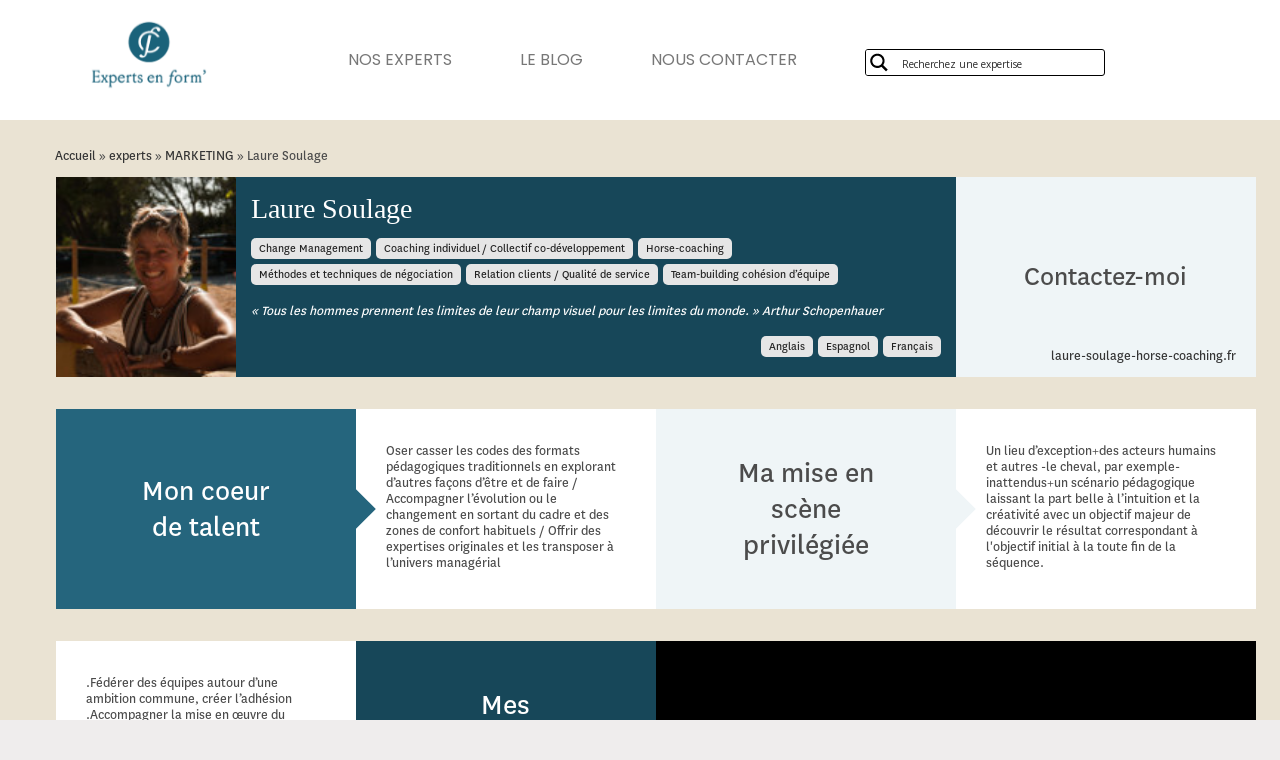

--- FILE ---
content_type: text/html; charset=UTF-8
request_url: https://www.expertsenform.com/experts/laure-soulage/
body_size: 20267
content:
<!DOCTYPE html>
<!--[if IE 7]>
<html class="ie ie7 no-js" dir="ltr" lang="fr-FR" prefix="og: https://ogp.me/ns#">
<![endif]-->
<!--[if IE 8]>
<html class="ie ie8 no-js" dir="ltr" lang="fr-FR" prefix="og: https://ogp.me/ns#">
<![endif]-->
<!--[if !(IE 7) | !(IE 8)  ]><!-->
<html class="no-js" dir="ltr" lang="fr-FR" prefix="og: https://ogp.me/ns#">
<!--<![endif]-->
					<head>
				    <meta charset="UTF-8" />
				    <meta http-equiv="X-UA-Compatible" content="IE=9; IE=8; IE=7; IE=EDGE" />
            				    <meta name="viewport" content="width=device-width, initial-scale=1.0" />
				    <link rel="profile" href="http://gmpg.org/xfn/11" />
				    <link rel="pingback" href="https://www.expertsenform.com/xmlrpc.php" />

				   <!-- html5shiv for IE8 and less  -->
				    <!--[if lt IE 9]>
				      <script src="https://www.expertsenform.com/wp-content/themes/customizr/inc/assets/js/html5.js"></script>
				    <![endif]-->
				    <script>(function(html){html.className = html.className.replace(/\bno-js\b/,'js')})(document.documentElement);</script>
<title>Laure Soulage | www.expertsenform.com</title>

		<!-- All in One SEO 4.4.5.1 - aioseo.com -->
		<meta name="robots" content="max-image-preview:large" />
		<link rel="canonical" href="https://www.expertsenform.com/experts/laure-soulage/" />
		<meta name="generator" content="All in One SEO (AIOSEO) 4.4.5.1" />
		<meta property="og:locale" content="fr_FR" />
		<meta property="og:site_name" content="www.expertsenform.com | Les experts, amis de Châteauform’, gage de réussite de vos séminaires" />
		<meta property="og:type" content="article" />
		<meta property="og:title" content="Laure Soulage | www.expertsenform.com" />
		<meta property="og:url" content="https://www.expertsenform.com/experts/laure-soulage/" />
		<meta property="article:published_time" content="2017-10-10T18:41:20+00:00" />
		<meta property="article:modified_time" content="2024-08-23T08:50:30+00:00" />
		<meta name="twitter:card" content="summary" />
		<meta name="twitter:title" content="Laure Soulage | www.expertsenform.com" />
		<meta name="google" content="nositelinkssearchbox" />
		<script type="application/ld+json" class="aioseo-schema">
			{"@context":"https:\/\/schema.org","@graph":[{"@type":"BreadcrumbList","@id":"https:\/\/www.expertsenform.com\/experts\/laure-soulage\/#breadcrumblist","itemListElement":[{"@type":"ListItem","@id":"https:\/\/www.expertsenform.com\/#listItem","position":1,"item":{"@type":"WebPage","@id":"https:\/\/www.expertsenform.com\/","name":"Accueil","description":"Les experts, amis de Ch\u00e2teauform\u2019, gage de r\u00e9ussite de vos s\u00e9minaires","url":"https:\/\/www.expertsenform.com\/"},"nextItem":"https:\/\/www.expertsenform.com\/experts\/laure-soulage\/#listItem"},{"@type":"ListItem","@id":"https:\/\/www.expertsenform.com\/experts\/laure-soulage\/#listItem","position":2,"item":{"@type":"WebPage","@id":"https:\/\/www.expertsenform.com\/experts\/laure-soulage\/","name":"Laure Soulage","url":"https:\/\/www.expertsenform.com\/experts\/laure-soulage\/"},"previousItem":"https:\/\/www.expertsenform.com\/#listItem"}]},{"@type":"Organization","@id":"https:\/\/www.expertsenform.com\/#organization","name":"www.expertsenform.com","url":"https:\/\/www.expertsenform.com\/"},{"@type":"Person","@id":"https:\/\/www.expertsenform.com\/author\/laure-soulage\/#author","url":"https:\/\/www.expertsenform.com\/author\/laure-soulage\/","name":"Laure Soulage","image":{"@type":"ImageObject","@id":"https:\/\/www.expertsenform.com\/experts\/laure-soulage\/#authorImage","url":"https:\/\/secure.gravatar.com\/avatar\/ee3431fee2bf132f8da034983be5f98b?s=96&d=mm&r=g","width":96,"height":96,"caption":"Laure Soulage"}},{"@type":"WebPage","@id":"https:\/\/www.expertsenform.com\/experts\/laure-soulage\/#webpage","url":"https:\/\/www.expertsenform.com\/experts\/laure-soulage\/","name":"Laure Soulage | www.expertsenform.com","inLanguage":"fr-FR","isPartOf":{"@id":"https:\/\/www.expertsenform.com\/#website"},"breadcrumb":{"@id":"https:\/\/www.expertsenform.com\/experts\/laure-soulage\/#breadcrumblist"},"author":{"@id":"https:\/\/www.expertsenform.com\/author\/laure-soulage\/#author"},"creator":{"@id":"https:\/\/www.expertsenform.com\/author\/laure-soulage\/#author"},"image":{"@type":"ImageObject","url":"https:\/\/www.expertsenform.com\/wp-content\/uploads\/2017\/10\/Laure-Soulage-1-resized.jpg","@id":"https:\/\/www.expertsenform.com\/#mainImage","width":135,"height":135},"primaryImageOfPage":{"@id":"https:\/\/www.expertsenform.com\/experts\/laure-soulage\/#mainImage"},"datePublished":"2017-10-10T18:41:20+02:00","dateModified":"2024-08-23T08:50:30+02:00"},{"@type":"WebSite","@id":"https:\/\/www.expertsenform.com\/#website","url":"https:\/\/www.expertsenform.com\/","name":"www.expertsenform.com","description":"Les experts, amis de Ch\u00e2teauform\u2019, gage de r\u00e9ussite de vos s\u00e9minaires","inLanguage":"fr-FR","publisher":{"@id":"https:\/\/www.expertsenform.com\/#organization"}}]}
		</script>
		<script type="text/javascript" >
			window.ga=window.ga||function(){(ga.q=ga.q||[]).push(arguments)};ga.l=+new Date;
			ga('create', "UA-109307288-1", 'auto');
			ga('send', 'pageview');
		</script>
		<script async src="https://www.google-analytics.com/analytics.js"></script>
		<!-- All in One SEO -->

<link rel='dns-prefetch' href='//fonts.googleapis.com' />
<link rel="alternate" type="application/rss+xml" title="www.expertsenform.com &raquo; Flux" href="https://www.expertsenform.com/feed/" />
<link rel="alternate" type="application/rss+xml" title="www.expertsenform.com &raquo; Flux des commentaires" href="https://www.expertsenform.com/comments/feed/" />
<script type="text/javascript">
window._wpemojiSettings = {"baseUrl":"https:\/\/s.w.org\/images\/core\/emoji\/14.0.0\/72x72\/","ext":".png","svgUrl":"https:\/\/s.w.org\/images\/core\/emoji\/14.0.0\/svg\/","svgExt":".svg","source":{"concatemoji":"https:\/\/www.expertsenform.com\/wp-includes\/js\/wp-emoji-release.min.js?ver=6.1.9"}};
/*! This file is auto-generated */
!function(e,a,t){var n,r,o,i=a.createElement("canvas"),p=i.getContext&&i.getContext("2d");function s(e,t){var a=String.fromCharCode,e=(p.clearRect(0,0,i.width,i.height),p.fillText(a.apply(this,e),0,0),i.toDataURL());return p.clearRect(0,0,i.width,i.height),p.fillText(a.apply(this,t),0,0),e===i.toDataURL()}function c(e){var t=a.createElement("script");t.src=e,t.defer=t.type="text/javascript",a.getElementsByTagName("head")[0].appendChild(t)}for(o=Array("flag","emoji"),t.supports={everything:!0,everythingExceptFlag:!0},r=0;r<o.length;r++)t.supports[o[r]]=function(e){if(p&&p.fillText)switch(p.textBaseline="top",p.font="600 32px Arial",e){case"flag":return s([127987,65039,8205,9895,65039],[127987,65039,8203,9895,65039])?!1:!s([55356,56826,55356,56819],[55356,56826,8203,55356,56819])&&!s([55356,57332,56128,56423,56128,56418,56128,56421,56128,56430,56128,56423,56128,56447],[55356,57332,8203,56128,56423,8203,56128,56418,8203,56128,56421,8203,56128,56430,8203,56128,56423,8203,56128,56447]);case"emoji":return!s([129777,127995,8205,129778,127999],[129777,127995,8203,129778,127999])}return!1}(o[r]),t.supports.everything=t.supports.everything&&t.supports[o[r]],"flag"!==o[r]&&(t.supports.everythingExceptFlag=t.supports.everythingExceptFlag&&t.supports[o[r]]);t.supports.everythingExceptFlag=t.supports.everythingExceptFlag&&!t.supports.flag,t.DOMReady=!1,t.readyCallback=function(){t.DOMReady=!0},t.supports.everything||(n=function(){t.readyCallback()},a.addEventListener?(a.addEventListener("DOMContentLoaded",n,!1),e.addEventListener("load",n,!1)):(e.attachEvent("onload",n),a.attachEvent("onreadystatechange",function(){"complete"===a.readyState&&t.readyCallback()})),(e=t.source||{}).concatemoji?c(e.concatemoji):e.wpemoji&&e.twemoji&&(c(e.twemoji),c(e.wpemoji)))}(window,document,window._wpemojiSettings);
</script>
<style type="text/css">
img.wp-smiley,
img.emoji {
	display: inline !important;
	border: none !important;
	box-shadow: none !important;
	height: 1em !important;
	width: 1em !important;
	margin: 0 0.07em !important;
	vertical-align: -0.1em !important;
	background: none !important;
	padding: 0 !important;
}
</style>
	<link rel='stylesheet' id='tc-gfonts-css' href='//fonts.googleapis.com/css?family=Poppins%7CPoppins' type='text/css' media='all' />
<link rel='stylesheet' id='wp-block-library-css' href='https://www.expertsenform.com/wp-includes/css/dist/block-library/style.min.css?ver=6.1.9' type='text/css' media='all' />
<link rel='stylesheet' id='classic-theme-styles-css' href='https://www.expertsenform.com/wp-includes/css/classic-themes.min.css?ver=1' type='text/css' media='all' />
<style id='global-styles-inline-css' type='text/css'>
body{--wp--preset--color--black: #000000;--wp--preset--color--cyan-bluish-gray: #abb8c3;--wp--preset--color--white: #ffffff;--wp--preset--color--pale-pink: #f78da7;--wp--preset--color--vivid-red: #cf2e2e;--wp--preset--color--luminous-vivid-orange: #ff6900;--wp--preset--color--luminous-vivid-amber: #fcb900;--wp--preset--color--light-green-cyan: #7bdcb5;--wp--preset--color--vivid-green-cyan: #00d084;--wp--preset--color--pale-cyan-blue: #8ed1fc;--wp--preset--color--vivid-cyan-blue: #0693e3;--wp--preset--color--vivid-purple: #9b51e0;--wp--preset--gradient--vivid-cyan-blue-to-vivid-purple: linear-gradient(135deg,rgba(6,147,227,1) 0%,rgb(155,81,224) 100%);--wp--preset--gradient--light-green-cyan-to-vivid-green-cyan: linear-gradient(135deg,rgb(122,220,180) 0%,rgb(0,208,130) 100%);--wp--preset--gradient--luminous-vivid-amber-to-luminous-vivid-orange: linear-gradient(135deg,rgba(252,185,0,1) 0%,rgba(255,105,0,1) 100%);--wp--preset--gradient--luminous-vivid-orange-to-vivid-red: linear-gradient(135deg,rgba(255,105,0,1) 0%,rgb(207,46,46) 100%);--wp--preset--gradient--very-light-gray-to-cyan-bluish-gray: linear-gradient(135deg,rgb(238,238,238) 0%,rgb(169,184,195) 100%);--wp--preset--gradient--cool-to-warm-spectrum: linear-gradient(135deg,rgb(74,234,220) 0%,rgb(151,120,209) 20%,rgb(207,42,186) 40%,rgb(238,44,130) 60%,rgb(251,105,98) 80%,rgb(254,248,76) 100%);--wp--preset--gradient--blush-light-purple: linear-gradient(135deg,rgb(255,206,236) 0%,rgb(152,150,240) 100%);--wp--preset--gradient--blush-bordeaux: linear-gradient(135deg,rgb(254,205,165) 0%,rgb(254,45,45) 50%,rgb(107,0,62) 100%);--wp--preset--gradient--luminous-dusk: linear-gradient(135deg,rgb(255,203,112) 0%,rgb(199,81,192) 50%,rgb(65,88,208) 100%);--wp--preset--gradient--pale-ocean: linear-gradient(135deg,rgb(255,245,203) 0%,rgb(182,227,212) 50%,rgb(51,167,181) 100%);--wp--preset--gradient--electric-grass: linear-gradient(135deg,rgb(202,248,128) 0%,rgb(113,206,126) 100%);--wp--preset--gradient--midnight: linear-gradient(135deg,rgb(2,3,129) 0%,rgb(40,116,252) 100%);--wp--preset--duotone--dark-grayscale: url('#wp-duotone-dark-grayscale');--wp--preset--duotone--grayscale: url('#wp-duotone-grayscale');--wp--preset--duotone--purple-yellow: url('#wp-duotone-purple-yellow');--wp--preset--duotone--blue-red: url('#wp-duotone-blue-red');--wp--preset--duotone--midnight: url('#wp-duotone-midnight');--wp--preset--duotone--magenta-yellow: url('#wp-duotone-magenta-yellow');--wp--preset--duotone--purple-green: url('#wp-duotone-purple-green');--wp--preset--duotone--blue-orange: url('#wp-duotone-blue-orange');--wp--preset--font-size--small: 13px;--wp--preset--font-size--medium: 20px;--wp--preset--font-size--large: 36px;--wp--preset--font-size--x-large: 42px;--wp--preset--spacing--20: 0.44rem;--wp--preset--spacing--30: 0.67rem;--wp--preset--spacing--40: 1rem;--wp--preset--spacing--50: 1.5rem;--wp--preset--spacing--60: 2.25rem;--wp--preset--spacing--70: 3.38rem;--wp--preset--spacing--80: 5.06rem;}:where(.is-layout-flex){gap: 0.5em;}body .is-layout-flow > .alignleft{float: left;margin-inline-start: 0;margin-inline-end: 2em;}body .is-layout-flow > .alignright{float: right;margin-inline-start: 2em;margin-inline-end: 0;}body .is-layout-flow > .aligncenter{margin-left: auto !important;margin-right: auto !important;}body .is-layout-constrained > .alignleft{float: left;margin-inline-start: 0;margin-inline-end: 2em;}body .is-layout-constrained > .alignright{float: right;margin-inline-start: 2em;margin-inline-end: 0;}body .is-layout-constrained > .aligncenter{margin-left: auto !important;margin-right: auto !important;}body .is-layout-constrained > :where(:not(.alignleft):not(.alignright):not(.alignfull)){max-width: var(--wp--style--global--content-size);margin-left: auto !important;margin-right: auto !important;}body .is-layout-constrained > .alignwide{max-width: var(--wp--style--global--wide-size);}body .is-layout-flex{display: flex;}body .is-layout-flex{flex-wrap: wrap;align-items: center;}body .is-layout-flex > *{margin: 0;}:where(.wp-block-columns.is-layout-flex){gap: 2em;}.has-black-color{color: var(--wp--preset--color--black) !important;}.has-cyan-bluish-gray-color{color: var(--wp--preset--color--cyan-bluish-gray) !important;}.has-white-color{color: var(--wp--preset--color--white) !important;}.has-pale-pink-color{color: var(--wp--preset--color--pale-pink) !important;}.has-vivid-red-color{color: var(--wp--preset--color--vivid-red) !important;}.has-luminous-vivid-orange-color{color: var(--wp--preset--color--luminous-vivid-orange) !important;}.has-luminous-vivid-amber-color{color: var(--wp--preset--color--luminous-vivid-amber) !important;}.has-light-green-cyan-color{color: var(--wp--preset--color--light-green-cyan) !important;}.has-vivid-green-cyan-color{color: var(--wp--preset--color--vivid-green-cyan) !important;}.has-pale-cyan-blue-color{color: var(--wp--preset--color--pale-cyan-blue) !important;}.has-vivid-cyan-blue-color{color: var(--wp--preset--color--vivid-cyan-blue) !important;}.has-vivid-purple-color{color: var(--wp--preset--color--vivid-purple) !important;}.has-black-background-color{background-color: var(--wp--preset--color--black) !important;}.has-cyan-bluish-gray-background-color{background-color: var(--wp--preset--color--cyan-bluish-gray) !important;}.has-white-background-color{background-color: var(--wp--preset--color--white) !important;}.has-pale-pink-background-color{background-color: var(--wp--preset--color--pale-pink) !important;}.has-vivid-red-background-color{background-color: var(--wp--preset--color--vivid-red) !important;}.has-luminous-vivid-orange-background-color{background-color: var(--wp--preset--color--luminous-vivid-orange) !important;}.has-luminous-vivid-amber-background-color{background-color: var(--wp--preset--color--luminous-vivid-amber) !important;}.has-light-green-cyan-background-color{background-color: var(--wp--preset--color--light-green-cyan) !important;}.has-vivid-green-cyan-background-color{background-color: var(--wp--preset--color--vivid-green-cyan) !important;}.has-pale-cyan-blue-background-color{background-color: var(--wp--preset--color--pale-cyan-blue) !important;}.has-vivid-cyan-blue-background-color{background-color: var(--wp--preset--color--vivid-cyan-blue) !important;}.has-vivid-purple-background-color{background-color: var(--wp--preset--color--vivid-purple) !important;}.has-black-border-color{border-color: var(--wp--preset--color--black) !important;}.has-cyan-bluish-gray-border-color{border-color: var(--wp--preset--color--cyan-bluish-gray) !important;}.has-white-border-color{border-color: var(--wp--preset--color--white) !important;}.has-pale-pink-border-color{border-color: var(--wp--preset--color--pale-pink) !important;}.has-vivid-red-border-color{border-color: var(--wp--preset--color--vivid-red) !important;}.has-luminous-vivid-orange-border-color{border-color: var(--wp--preset--color--luminous-vivid-orange) !important;}.has-luminous-vivid-amber-border-color{border-color: var(--wp--preset--color--luminous-vivid-amber) !important;}.has-light-green-cyan-border-color{border-color: var(--wp--preset--color--light-green-cyan) !important;}.has-vivid-green-cyan-border-color{border-color: var(--wp--preset--color--vivid-green-cyan) !important;}.has-pale-cyan-blue-border-color{border-color: var(--wp--preset--color--pale-cyan-blue) !important;}.has-vivid-cyan-blue-border-color{border-color: var(--wp--preset--color--vivid-cyan-blue) !important;}.has-vivid-purple-border-color{border-color: var(--wp--preset--color--vivid-purple) !important;}.has-vivid-cyan-blue-to-vivid-purple-gradient-background{background: var(--wp--preset--gradient--vivid-cyan-blue-to-vivid-purple) !important;}.has-light-green-cyan-to-vivid-green-cyan-gradient-background{background: var(--wp--preset--gradient--light-green-cyan-to-vivid-green-cyan) !important;}.has-luminous-vivid-amber-to-luminous-vivid-orange-gradient-background{background: var(--wp--preset--gradient--luminous-vivid-amber-to-luminous-vivid-orange) !important;}.has-luminous-vivid-orange-to-vivid-red-gradient-background{background: var(--wp--preset--gradient--luminous-vivid-orange-to-vivid-red) !important;}.has-very-light-gray-to-cyan-bluish-gray-gradient-background{background: var(--wp--preset--gradient--very-light-gray-to-cyan-bluish-gray) !important;}.has-cool-to-warm-spectrum-gradient-background{background: var(--wp--preset--gradient--cool-to-warm-spectrum) !important;}.has-blush-light-purple-gradient-background{background: var(--wp--preset--gradient--blush-light-purple) !important;}.has-blush-bordeaux-gradient-background{background: var(--wp--preset--gradient--blush-bordeaux) !important;}.has-luminous-dusk-gradient-background{background: var(--wp--preset--gradient--luminous-dusk) !important;}.has-pale-ocean-gradient-background{background: var(--wp--preset--gradient--pale-ocean) !important;}.has-electric-grass-gradient-background{background: var(--wp--preset--gradient--electric-grass) !important;}.has-midnight-gradient-background{background: var(--wp--preset--gradient--midnight) !important;}.has-small-font-size{font-size: var(--wp--preset--font-size--small) !important;}.has-medium-font-size{font-size: var(--wp--preset--font-size--medium) !important;}.has-large-font-size{font-size: var(--wp--preset--font-size--large) !important;}.has-x-large-font-size{font-size: var(--wp--preset--font-size--x-large) !important;}
.wp-block-navigation a:where(:not(.wp-element-button)){color: inherit;}
:where(.wp-block-columns.is-layout-flex){gap: 2em;}
.wp-block-pullquote{font-size: 1.5em;line-height: 1.6;}
</style>
<link rel='stylesheet' id='constructor-siteorigin-css' href='https://www.expertsenform.com/wp-content/plugins/constructor-for-siteorigin/public/css/constructor-siteorigin-public.css?ver=1.0.0' type='text/css' media='all' />
<link rel='stylesheet' id='contact-form-7-css' href='https://www.expertsenform.com/wp-content/plugins/contact-form-7/includes/css/styles.css?ver=5.7.7' type='text/css' media='all' />
<link rel='stylesheet' id='searchandfilter-css' href='https://www.expertsenform.com/wp-content/plugins/search-filter/style.css?ver=1' type='text/css' media='all' />
<link rel='stylesheet' id='wp-pagenavi-css' href='https://www.expertsenform.com/wp-content/plugins/wp-pagenavi/pagenavi-css.css?ver=2.70' type='text/css' media='all' />
<link rel='stylesheet' id='customizr-fa-css' href='https://www.expertsenform.com/wp-content/themes/customizr/assets/shared/fonts/fa/css/font-awesome.min.css?ver=3.5.12' type='text/css' media='all' />
<link rel='stylesheet' id='customizr-common-css' href='https://www.expertsenform.com/wp-content/themes/customizr/inc/assets/css/tc_common.min.css?ver=3.5.12' type='text/css' media='all' />
<link rel='stylesheet' id='customizr-skin-css' href='https://www.expertsenform.com/wp-content/themes/customizr/inc/assets/css/grey.min.css?ver=3.5.12' type='text/css' media='all' />
<style id='customizr-skin-inline-css' type='text/css'>

                  .site-title,.site-description,h1,h2,h3,.tc-dropcap {
                    font-family : 'Poppins';
                    font-weight : inherit;
                  }

                  body,.navbar .nav>li>a {
                    font-family : 'Poppins';
                    font-weight : inherit;
                  }
table { border-collapse: separate; }
                           body table { border-collapse: collapse; }
                          
.social-links .social-icon:before { content: none } 
header.tc-header {border-top: none;}

.tc-no-sticky-header .tc-header, .tc-sticky-header .tc-header {
  					z-index:1000
  				}

.tc-single-post-thumbnail-wrapper .tc-rectangular-thumb {
          max-height: 350px;
          height :350px
        }

        .tc-center-images .tc-single-post-thumbnail-wrapper .tc-rectangular-thumb img {
          opacity : 0;
          -webkit-transition: opacity .5s ease-in-out;
          -moz-transition: opacity .5s ease-in-out;
          -ms-transition: opacity .5s ease-in-out;
          -o-transition: opacity .5s ease-in-out;
          transition: opacity .5s ease-in-out;
        }

.tc-slider-loader-wrapper{ display:none }
html.js .tc-slider-loader-wrapper { display: block }.no-csstransforms3d .tc-slider-loader-wrapper .tc-img-gif-loader {
                                                background: url('https://www.expertsenform.com/wp-content/themes/customizr/assets/front/img/slider-loader.gif') no-repeat center center;
                                         }.tc-slider-loader-wrapper .tc-css-loader > div { border-color:#5A5A5A; }
#tc-push-footer { display: none; visibility: hidden; }
         .tc-sticky-footer #tc-push-footer.sticky-footer-enabled { display: block; }
        

</style>
<link rel='stylesheet' id='customizr-style-css' href='https://www.expertsenform.com/wp-content/themes/theme-enfant/style.css?ver=3.5.12' type='text/css' media='all' />
<link rel='stylesheet' id='fancyboxcss-css' href='https://www.expertsenform.com/wp-content/themes/customizr/inc/assets/js/fancybox/jquery.fancybox-1.3.4.min.css?ver=6.1.9' type='text/css' media='all' />
<link rel='stylesheet' id='wpdreams-asl-basic-css' href='https://www.expertsenform.com/wp-content/plugins/ajax-search-lite/css/style.basic.css?ver=4.11.4' type='text/css' media='all' />
<link rel='stylesheet' id='wpdreams-ajaxsearchlite-css' href='https://www.expertsenform.com/wp-content/plugins/ajax-search-lite/css/style-simple-grey.css?ver=4.11.4' type='text/css' media='all' />
<link rel='stylesheet' id='wpdreams-asp-basic-css' href='https://www.expertsenform.com/wp-content/plugins/ajax-search-pro/css/style.basic.css?ver=jpw0q0' type='text/css' media='all' />
<link rel='stylesheet' id='wpdreams-ajaxsearchpro-instances-css' href='//www.expertsenform.com/wp-content/uploads/asp_upload/style.instances.css?ver=jpw0q0' type='text/css' media='all' />
<link rel='stylesheet' id='recent-posts-widget-with-thumbnails-public-style-css' href='https://www.expertsenform.com/wp-content/plugins/recent-posts-widget-with-thumbnails/public.css?ver=7.1.1' type='text/css' media='all' />
<script type='text/javascript' src='https://www.expertsenform.com/wp-includes/js/jquery/jquery.min.js?ver=3.6.1' id='jquery-core-js'></script>
<script type='text/javascript' src='https://www.expertsenform.com/wp-includes/js/jquery/jquery-migrate.min.js?ver=3.3.2' id='jquery-migrate-js'></script>
<script type='text/javascript' src='https://www.expertsenform.com/wp-content/plugins/constructor-for-siteorigin/public/js/constructor-siteorigin-public.js?ver=1.0.0' id='constructor-siteorigin-js'></script>
<script type='text/javascript' src='https://www.expertsenform.com/wp-content/themes/customizr/inc/assets/js/modernizr.min.js?ver=3.5.12' id='modernizr-js'></script>
<script type='text/javascript' src='https://www.expertsenform.com/wp-content/themes/customizr/inc/assets/js/fancybox/jquery.fancybox-1.3.4.min.js?ver=3.5.12' id='tc-fancybox-js'></script>
<script type='text/javascript' id='tc-scripts-js-extra'>
/* <![CDATA[ */
var TCParams = {"_disabled":[],"FancyBoxState":"1","FancyBoxAutoscale":"1","SliderName":"","SliderDelay":"","SliderHover":"1","centerSliderImg":"1","SmoothScroll":{"Enabled":true,"Options":{"touchpadSupport":false}},"anchorSmoothScroll":"linear","anchorSmoothScrollExclude":{"simple":["[class*=edd]",".tc-carousel-control",".carousel-control","[data-toggle=\"modal\"]","[data-toggle=\"dropdown\"]","[data-toggle=\"tooltip\"]","[data-toggle=\"popover\"]","[data-toggle=\"collapse\"]","[data-toggle=\"tab\"]","[class*=upme]","[class*=um-]"],"deep":{"classes":[],"ids":[]}},"ReorderBlocks":"1","centerAllImg":"1","HasComments":"","LeftSidebarClass":".span3.left.tc-sidebar","RightSidebarClass":".span3.right.tc-sidebar","LoadModernizr":"1","stickyCustomOffset":{"_initial":0,"_scrolling":0,"options":{"_static":true,"_element":""}},"stickyHeader":"1","dropdowntoViewport":"","timerOnScrollAllBrowsers":"1","extLinksStyle":"","extLinksTargetExt":"","extLinksSkipSelectors":{"classes":["btn","button"],"ids":[]},"dropcapEnabled":"","dropcapWhere":{"post":"","page":""},"dropcapMinWords":"50","dropcapSkipSelectors":{"tags":["IMG","IFRAME","H1","H2","H3","H4","H5","H6","BLOCKQUOTE","UL","OL"],"classes":["btn"],"id":[]},"imgSmartLoadEnabled":"","imgSmartLoadOpts":{"parentSelectors":[".article-container",".__before_main_wrapper",".widget-front"],"opts":{"excludeImg":[".tc-holder-img"]}},"goldenRatio":"1.618","gridGoldenRatioLimit":"350","isSecondMenuEnabled":"","secondMenuRespSet":"in-sn-before","isParallaxOn":"1","parallaxRatio":"0.55","pluginCompats":[],"frontHelpNoticesOn":"","frontHelpNoticeParams":[],"ajaxUrl":"https:\/\/www.expertsenform.com\/wp-admin\/admin-ajax.php","isDevMode":""};
/* ]]> */
</script>
<script type='text/javascript' src='https://www.expertsenform.com/wp-content/themes/customizr/inc/assets/js/tc-scripts.min.js?ver=3.5.12' id='tc-scripts-js'></script>
<link rel="https://api.w.org/" href="https://www.expertsenform.com/wp-json/" /><link rel="EditURI" type="application/rsd+xml" title="RSD" href="https://www.expertsenform.com/xmlrpc.php?rsd" />
<link rel="wlwmanifest" type="application/wlwmanifest+xml" href="https://www.expertsenform.com/wp-includes/wlwmanifest.xml" />
<meta name="generator" content="WordPress 6.1.9" />
<link rel='shortlink' href='https://www.expertsenform.com/?p=1882' />
<link rel="alternate" type="application/json+oembed" href="https://www.expertsenform.com/wp-json/oembed/1.0/embed?url=https%3A%2F%2Fwww.expertsenform.com%2Fexperts%2Flaure-soulage%2F" />
<link rel="alternate" type="text/xml+oembed" href="https://www.expertsenform.com/wp-json/oembed/1.0/embed?url=https%3A%2F%2Fwww.expertsenform.com%2Fexperts%2Flaure-soulage%2F&#038;format=xml" />
<script type="text/javascript">
	window._se_plugin_version = '8.1.9';
</script>
<style type="text/css">.wpupg-grid { transition: height 800; }span.wpupg-post-date {
    display: none;
}</style>				<link rel="preconnect" href="https://fonts.gstatic.com" crossorigin />
				<link rel="preload" as="style" href="//fonts.googleapis.com/css?family=Open+Sans&display=swap" />
				<link rel="stylesheet" href="//fonts.googleapis.com/css?family=Open+Sans&display=swap" media="all" />
				                <link href='//fonts.googleapis.com/css?family=Open+Sans:300|Open+Sans:400|Open+Sans:700' rel='stylesheet' type='text/css'>
                                <link href='//fonts.googleapis.com/css?family=Lato:300|Lato:400|Lato:700' rel='stylesheet' type='text/css'>
                <meta name="generator" content="Elementor 3.15.3; features: e_dom_optimization, e_optimized_assets_loading, e_optimized_css_loading, additional_custom_breakpoints; settings: css_print_method-external, google_font-enabled, font_display-swap">
                <style>
                    
					div[id*='ajaxsearchlitesettings'].searchsettings .asl_option_inner label {
						font-size: 0px !important;
						color: rgba(0, 0, 0, 0);
					}
					div[id*='ajaxsearchlitesettings'].searchsettings .asl_option_inner label:after {
						font-size: 11px !important;
						position: absolute;
						top: 0;
						left: 0;
						z-index: 1;
					}
					.asl_w_container {
						width: 100%;
						margin: 0px 0px 0px ;
						min-width: 200px;
					}
					div[id*='ajaxsearchlite'].asl_m {
						width: 100%;
					}
					div[id*='ajaxsearchliteres'].wpdreams_asl_results div.resdrg span.highlighted {
						font-weight: bold;
						color: rgba(217, 49, 43, 1);
						background-color: rgba(238, 238, 238, 1);
					}
					div[id*='ajaxsearchliteres'].wpdreams_asl_results .results img.asl_image {
						width: 70px;
						height: 70px;
						object-fit: cover;
					}
					div.asl_r .results {
						max-height: none;
					}
				
						div.asl_r.asl_w.vertical .results .item::after {
							display: block;
							position: absolute;
							bottom: 0;
							content: '';
							height: 1px;
							width: 100%;
							background: #D8D8D8;
						}
						div.asl_r.asl_w.vertical .results .item.asl_last_item::after {
							display: none;
						}
					                </style>
                            <style type="text/css">
                <!--
                @font-face {
                    font-family: 'asppsicons2';
                    src: url('https://www.expertsenform.com/wp-content/plugins/ajax-search-pro/css/fonts/icons/icons2.eot');
                    src: url('https://www.expertsenform.com/wp-content/plugins/ajax-search-pro/css/fonts/icons/icons2.eot?#iefix') format('embedded-opentype'),
                    url('https://www.expertsenform.com/wp-content/plugins/ajax-search-pro/css/fonts/icons/icons2.woff2') format('woff2'),
                    url('https://www.expertsenform.com/wp-content/plugins/ajax-search-pro/css/fonts/icons/icons2.woff') format('woff'),
                    url('https://www.expertsenform.com/wp-content/plugins/ajax-search-pro/css/fonts/icons/icons2.ttf') format('truetype'),
                    url('https://www.expertsenform.com/wp-content/plugins/ajax-search-pro/css/fonts/icons/icons2.svg#icons') format('svg');
                    font-weight: normal;
                    font-style: normal;
                }
                                -->
            </style>
                        <script type="text/javascript">
                if ( typeof _ASP !== "undefined" && _ASP !== null && typeof _ASP.initialize !== "undefined" )
                    _ASP.initialize();
            </script>
            <link rel="icon" href="https://www.expertsenform.com/wp-content/uploads/2022/06/cropped-MicrosoftTeams-image-2-32x32.png" sizes="32x32" />
<link rel="icon" href="https://www.expertsenform.com/wp-content/uploads/2022/06/cropped-MicrosoftTeams-image-2-192x192.png" sizes="192x192" />
<link rel="apple-touch-icon" href="https://www.expertsenform.com/wp-content/uploads/2022/06/cropped-MicrosoftTeams-image-2-180x180.png" />
<meta name="msapplication-TileImage" content="https://www.expertsenform.com/wp-content/uploads/2022/06/cropped-MicrosoftTeams-image-2-270x270.png" />
		<style type="text/css" id="wp-custom-css">
			/*
Vous pouvez ajouter du CSS personnalisé ici.

Cliquez sur l’icône d’aide ci-dessus pour en savoir plus.

Utilisez ce champ pour tester de petits morceaux de code CSS. Pour les personnalisations CSS importantes, il est recommandé de modifier le fichier style.css d’un thème enfant.
http//codex.wordpress.org/Child_Themes
*/

		</style>
						</head>
				
	<body class="experts-template-default single single-experts postid-1882 wp-custom-logo tc-fade-hover-links tc-r-sidebar tc-center-images skin-grey tc-sticky-header sticky-disabled tc-solid-color-on-scroll no-navbar tc-regular-menu elementor-default elementor-kit-3590 tc-sticky-footer" itemscope itemtype="http://schema.org/WebPage">

    
    <div id="tc-page-wrap" class="">

  		
  	   	<header class="tc-header clearfix row-fluid tc-tagline-off tc-title-logo-on  tc-shrink-off tc-menu-on logo-left tc-second-menu-in-sn-before-when-mobile" role="banner">
  			
        <div class="brand span3 pull-left">
        <a class="site-logo" href="https://www.expertsenform.com/" title="www.expertsenform.com | Les experts, amis de Châteauform’, gage de réussite de vos séminaires"><img src="https://www.expertsenform.com/wp-content/uploads/2017/06/cropped-logo-expertensformv3.png" alt="Retour Accueil" width="146" height="102" style="max-width:250px;max-height:100px" data-no-retina class=" attachment-781"/></a>        </div> <!-- brand span3 -->

              	<div class="navbar-wrapper clearfix span9 tc-submenu-fade tc-submenu-move tc-open-on-hover pull-menu-left">
        	<div class="navbar resp">
          		<div class="navbar-inner" role="navigation">
            		<div class="row-fluid">
              		<div class="nav-collapse collapse tc-hover-menu-wrapper"><div class="menu-menu-container"><ul id="menu-menu-2" class="nav tc-hover-menu"><li class="menu-item menu-item-type-custom menu-item-object-custom menu-item-666"><a href="https://www.expertsenform.com/experts">NOS EXPERTS</a></li>
<li class="menu-item menu-item-type-custom menu-item-object-custom menu-item-3507"><a target="_blank" rel="noopener" href="https://blog.chateauform.com/fr/">LE BLOG</a></li>
<li class="menu-item menu-item-type-post_type menu-item-object-page menu-item-248"><a href="https://www.expertsenform.com/nous-contacter/">NOUS CONTACTER</a></li>
<li class="menu-item menu-item-type-custom menu-item-object-custom menu-item-2149"><a><div class='wpdreams_asp_sc wpdreams_asp_sc-2 ajaxsearchpro asp_main_container  asp_non_compact'
     data-id="2"
     data-instance="3"
     id='ajaxsearchpro2_3'>
<div class="probox">
    
    <div class='promagnifier'>
        	    <div class='asp_text_button hiddend'>
		    Rechercher&#8230;	    </div>
        <div class='innericon'>
            <svg xmlns="http://www.w3.org/2000/svg" width="512" height="512" viewBox="0 0 512 512"><path d="M460.355 421.59l-106.51-106.512c20.04-27.553 31.884-61.437 31.884-98.037C385.73 124.935 310.792 50 218.685 50c-92.106 0-167.04 74.934-167.04 167.04 0 92.107 74.935 167.042 167.04 167.042 34.912 0 67.352-10.773 94.184-29.158L419.945 462l40.41-40.41zM100.63 217.04c0-65.095 52.96-118.055 118.056-118.055 65.098 0 118.057 52.96 118.057 118.056 0 65.097-52.96 118.057-118.057 118.057-65.096 0-118.055-52.96-118.055-118.056z"/></svg>        </div>
	    <div class="asp_clear"></div>
    </div>

    
    
    <div class='prosettings' style='display:none;' data-opened=0>
                <div class='innericon'>
            <svg xmlns="http://www.w3.org/2000/svg" width="512" height="512" viewBox="0 0 512 512"><path id="control-panel-4-icon" d="M170 294c0 33.138-26.862 60-60 60-33.137 0-60-26.862-60-60 0-33.137 26.863-60 60-60 33.138 0 60 26.863 60 60zm-60 90c-6.872 0-13.565-.777-20-2.243V422c0 11.046 8.954 20 20 20s20-8.954 20-20v-40.243c-6.435 1.466-13.128 2.243-20 2.243zm0-180c6.872 0 13.565.777 20 2.243V90c0-11.046-8.954-20-20-20s-20 8.954-20 20v116.243c6.435-1.466 13.128-2.243 20-2.243zm146-7c12.13 0 22 9.87 22 22s-9.87 22-22 22-22-9.87-22-22 9.87-22 22-22zm0-38c-33.137 0-60 26.863-60 60 0 33.138 26.863 60 60 60 33.138 0 60-26.862 60-60 0-33.137-26.862-60-60-60zm0-30c6.872 0 13.565.777 20 2.243V90c0-11.046-8.954-20-20-20s-20 8.954-20 20v41.243c6.435-1.466 13.128-2.243 20-2.243zm0 180c-6.872 0-13.565-.777-20-2.243V422c0 11.046 8.954 20 20 20s20-8.954 20-20V306.757c-6.435 1.466-13.128 2.243-20 2.243zm146-75c-33.137 0-60 26.863-60 60 0 33.138 26.863 60 60 60 33.138 0 60-26.862 60-60 0-33.137-26.862-60-60-60zm0-30c6.872 0 13.565.777 20 2.243V90c0-11.046-8.954-20-20-20s-20 8.954-20 20v116.243c6.435-1.466 13.128-2.243 20-2.243zm0 180c-6.872 0-13.565-.777-20-2.243V422c0 11.046 8.954 20 20 20s20-8.954 20-20v-40.243c-6.435 1.466-13.128 2.243-20 2.243z"/></svg>        </div>
    </div>

    
    
    <div class='proinput'>
        <form action='#' autocomplete="off">
            <input type='search' class='orig' placeholder='Recherchez une expertise' name='phrase' value='' autocomplete="off"/>
            <input type='text' class='autocomplete' name='phrase' value='' autocomplete="off" disabled/>
            <input type='submit' style='width:0; height: 0; visibility: hidden;'>
        </form>
    </div>

    
    
    <div class='proloading'>
                <div class="asp_loader">
            <div class="asp_loader-inner asp_simple-circle">
                        </div>
        </div>
            </div>

            <div class='proclose'>
            <svg version="1.1" xmlns="http://www.w3.org/2000/svg" xmlns:xlink="http://www.w3.org/1999/xlink" x="0px"
                 y="0px"
                 width="512px" height="512px" viewBox="0 0 512 512" enable-background="new 0 0 512 512"
                 xml:space="preserve">
            <polygon id="x-mark-icon"
                     points="438.393,374.595 319.757,255.977 438.378,137.348 374.595,73.607 255.995,192.225 137.375,73.622 73.607,137.352 192.246,255.983 73.622,374.625 137.352,438.393 256.002,319.734 374.652,438.378 "/>
            </svg>
        </div>
    
    
</div><div id='ajaxsearchprores2_3' class='vertical ajaxsearchpro wpdreams_asp_sc wpdreams_asp_sc-2'>

    
    
    <div class="results">

        
        <div class="resdrg">
        </div>

        
    </div>

    
    
    

    <div class="asp_res_loader hiddend">
        <div class="asp_loader">
            <div class="asp_loader-inner asp_simple-circle">
                        </div>
        </div>
    </div>
</div>    <div id='ajaxsearchprosettings2_3' class="wpdreams_asp_sc wpdreams_asp_sc-2 ajaxsearchpro searchsettings">
<form name='options' autocomplete = 'off'>
    <input type="hidden" style="display:none;" name="current_page_id" value="1882">
        <fieldset class="">
    <div class="option hiddend">
        <input type='hidden' name='qtranslate_lang'
               value='0'/>
    </div>

    
	

                    <div class="asp_option">
            <div class="option">
                <input type="checkbox" value="exact" id="set_exact2_3"
                       name="asp_gen[]" />
                <label for="set_exact2_3"></label>
            </div>
            <div class="label">
                Exact matches only            </div>
        </div>
                <div class="asp_option">
            <div class="option">
                <input type="checkbox" value="title" id="set_title2_3"
                       name="asp_gen[]"  checked="checked"/>
                <label for="set_title2_3"></label>
            </div>
            <div class="label">
                Search in title            </div>
        </div>
                <div class="asp_option">
            <div class="option">
                <input type="checkbox" value="content" id="set_content2_3"
                       name="asp_gen[]"  checked="checked"/>
                <label for="set_content2_3"></label>
            </div>
            <div class="label">
                Search in content            </div>
        </div>
                <div class="asp_option">
            <div class="option">
                <input type="checkbox" value="excerpt" id="set_excerpt2_3"
                       name="asp_gen[]"  checked="checked"/>
                <label for="set_excerpt2_3"></label>
            </div>
            <div class="label">
                Search in excerpt            </div>
        </div>
                <div class="asp_option">
            <div class="option">
                <input type="checkbox" value="comments" id="set_comments2_3"
                       name="asp_gen[]" />
                <label for="set_comments2_3"></label>
            </div>
            <div class="label">
                Search in comments            </div>
        </div>
            
    </fieldset><fieldset class="asp_sett_scroll hiddend">
        <legend>Filter by Custom Post Type</legend>
            <div class="option hiddend">
        <input type="checkbox" value="experts"
               id="2_3customset_2_31"
               name="customset[]" checked="checked"/>
        <label for="2_3customset_2_31"></label>
    </div>
    <div class="label hiddend"></div>
    </fieldset>
    <div style="clear:both;"></div>
</form>
</div>

</div>
<div class='asp_hidden_data' id="asp_hidden_data_2_3" style="display:none;">

    <div class='asp_item_overlay'>
        <div class='asp_item_inner'>
            <svg xmlns="http://www.w3.org/2000/svg" width="512" height="512" viewBox="0 0 512 512"><path d="M448.225 394.243l-85.387-85.385c16.55-26.08 26.146-56.986 26.146-90.094 0-92.99-75.652-168.64-168.643-168.64-92.988 0-168.64 75.65-168.64 168.64s75.65 168.64 168.64 168.64c31.466 0 60.94-8.67 86.176-23.734l86.14 86.142c36.755 36.754 92.355-18.783 55.57-55.57zm-344.233-175.48c0-64.155 52.192-116.35 116.35-116.35s116.353 52.194 116.353 116.35S284.5 335.117 220.342 335.117s-116.35-52.196-116.35-116.352zm34.463-30.26c34.057-78.9 148.668-69.75 170.248 12.863-43.482-51.037-119.984-56.532-170.248-12.862z"/></svg>                    </div>
    </div>

</div><div class="asp_init_data" style="display:none !important;" id="asp_init_id_2_3" data-aspdata="[base64]/YWpheF9zZWFyY2g9e2FzcF90ZXJtfSIsDQogICAgInNob3dfbW9yZSI6IHsNCiAgICAgICAgInVybCI6ICI/[base64]"></div></a></li>
</ul></div></div><div class="btn-toggle-nav pull-right"><button type="button" class="btn menu-btn" data-toggle="collapse" data-target=".nav-collapse" title="Ouvrir le menu" aria-label="Ouvrir le menu"><span class="icon-bar"></span><span class="icon-bar"></span><span class="icon-bar"></span> </button></div>          			</div><!-- /.row-fluid -->
          		</div><!-- /.navbar-inner -->
        	</div><!-- /.navbar resp -->
      	</div><!-- /.navbar-wrapper -->
    	  		</header>
  		<div id="tc-reset-margin-top" class="container-fluid" style="margin-top:103px"></div>
  

  
<div id="main-wrapper" class="container">

    <div class="tc-hot-crumble container" role="navigation"><div class="row"><div class="span12"><div class="breadcrumb-trail breadcrumbs" itemprop="breadcrumb"><span class="trail-begin"><a href="https://www.expertsenform.com" title="www.expertsenform.com" rel="home" class="trail-begin">Accueil</a></span> <span class="sep">&raquo;</span> <a href="https://www.expertsenform.com/experts/" title="experts">experts</a> <span class="sep">&raquo;</span> <a href="https://www.expertsenform.com/secteur/marketing/" title="MARKETING">MARKETING</a> <span class="sep">&raquo;</span> <span class="trail-end">Laure Soulage</span></div></div></div></div>
    <div class="container" role="main">

        <div class="row column-content-wrapper">

            
            <div id="content">

            
            
                                                                                                                    
<article id="post-1882" class="row-fluid post-1882 experts type-experts status-publish has-post-thumbnail hentry expertises-change-management expertises-coaching-individuel-collectif-co-developpement-en expertises-horse-coaching expertises-methodes-et-techniques-de-negociation expertises-relation-clients-qualite-de-service expertises-team-building-cohesion-dequipe langue-anglais langue-espagnol langue-francais secteur-marketing secteur-rh secteur-strategie secteur-vente" >
	<div></div>
	<div class="container span12 article-container tc-gallery-style">

		<div class="expert-header">
			<div class="expert-header-pict">
				<div class="expert-header-pict-default" style="background-image: url(https://www.expertsenform.com/wp-content/uploads/2017/10/Laure-Soulage-1-resized.jpg);"></div>
								<div class="expert-header-pict-hover" style="background-image: url(https://www.expertsenform.com/wp-content/uploads/2017/10/Laure-Soulage-2-resized.jpg);"> </div>
			</div>
			<div class="expert-header-main" >
				<h1>Laure Soulage</h1>
				<div class="expert-expertises">
					<div class='expert-taxo-item'>Change Management</div><div class='expert-taxo-item'>Coaching individuel / Collectif co-développement</div><div class='expert-taxo-item'>Horse-coaching</div><div class='expert-taxo-item'>Méthodes et techniques de négociation</div><div class='expert-taxo-item'>Relation clients / Qualité de service</div><div class='expert-taxo-item'>Team-building cohésion d’équipe</div>				</div>
				<div class="clearfix"></div>
				<div class="expert-punchline">« Tous les hommes prennent les limites de leur champ visuel pour les limites du monde. » Arthur Schopenhauer </div>
				<div class="expert-langues">
					<div class='expert-taxo-item'>Anglais</div><div class='expert-taxo-item'>Espagnol</div><div class='expert-taxo-item'>Français</div>				</div>
				<div class="clearfix"></div>
			</div>

			<div class="expert-header-contact">
				<div id="btn-expert-contact-form" class="expert-header-contactez">Contactez-moi</div>
				<div class="expert-header-site"><a href="http://laure-soulage-horse-coaching.fr" target="_blank">laure-soulage-horse-coaching.fr</a></div>
			</div>
		</div>
	</div>

	<div id="expert-contact-form">
		<div class="container span12 article-container tc-gallery-style"><div class="expert-row-spacer"></div></div>
		<div class="container span12 article-container tc-gallery-style">
			<div class="expert-contact-cont">
				<div id="demandecontactsz"><h3>Demande de contact</h3></div>
								
<div class="wpcf7 no-js" id="wpcf7-f263-p1882-o1" lang="fr-FR" dir="ltr">
<div class="screen-reader-response"><p role="status" aria-live="polite" aria-atomic="true"></p> <ul></ul></div>
<form action="/experts/laure-soulage/#wpcf7-f263-p1882-o1" method="post" class="wpcf7-form init" aria-label="Formulaire de contact" novalidate="novalidate" data-status="init">
<div style="display: none;">
<input type="hidden" name="_wpcf7" value="263" />
<input type="hidden" name="_wpcf7_version" value="5.7.7" />
<input type="hidden" name="_wpcf7_locale" value="fr_FR" />
<input type="hidden" name="_wpcf7_unit_tag" value="wpcf7-f263-p1882-o1" />
<input type="hidden" name="_wpcf7_container_post" value="1882" />
<input type="hidden" name="_wpcf7_posted_data_hash" value="" />
</div>
<p><span class="wpcf7-form-control-wrap" data-name="lastname"><input size="40" class="wpcf7-form-control wpcf7-text wpcf7-validates-as-required" aria-required="true" aria-invalid="false" placeholder="Nom" value="" type="text" name="lastname" /></span><br />
<span class="wpcf7-form-control-wrap" data-name="firstname"><input size="40" class="wpcf7-form-control wpcf7-text wpcf7-validates-as-required" aria-required="true" aria-invalid="false" placeholder="Prénom" value="" type="text" name="firstname" /></span><br />
<span class="wpcf7-form-control-wrap" data-name="mail"><input size="40" class="wpcf7-form-control wpcf7-text wpcf7-email wpcf7-validates-as-required wpcf7-validates-as-email" aria-required="true" aria-invalid="false" placeholder="Email" value="" type="email" name="mail" /></span><br />
<span class="wpcf7-form-control-wrap" data-name="tel"><input size="40" class="wpcf7-form-control wpcf7-text wpcf7-tel wpcf7-validates-as-tel" aria-invalid="false" placeholder="Téléphone" value="" type="tel" name="tel" /></span><br />
<span class="wpcf7-form-control-wrap" data-name="societe"><input size="40" class="wpcf7-form-control wpcf7-text" aria-invalid="false" placeholder="Société" value="" type="text" name="societe" /></span><br />
<span class="wpcf7-form-control-wrap" data-name="message"><textarea cols="40" rows="10" class="wpcf7-form-control wpcf7-textarea" aria-invalid="false" placeholder="Votre message" name="message"></textarea></span>
</p>
<p><span class="wpcf7-form-control-wrap" data-name="destination-email"><input size="40" class="wpcf7-form-control wpcf7-text wpcf7-email wpcf7-validates-as-required wpcf7-validates-as-email" id="exp-email" aria-required="true" aria-invalid="false" value="laure.soulage@happyfew.fr" type="email" name="destination-email" /></span>
</p>
<p><input class="wpcf7-form-control has-spinner wpcf7-submit" type="submit" value="Envoyer" />
</p><div class="wpcf7-response-output" aria-hidden="true"></div>
</form>
</div>
			</div>
		</div>
	</div>
	
	<script>
		_contactOpen = false;
		jQuery('#btn-expert-contact-form').click(function(){
			if(_contactOpen) {
				jQuery('#expert-contact-form').slideUp();
				_contactOpen = false;
			}
			else {
				jQuery('#expert-contact-form').slideDown();
				_contactOpen = true;
			}
		});
	</script>


	<div class="container span12 article-container tc-gallery-style"><div class="expert-row-spacer"></div></div>
	
	<div class="container span12 article-container tc-gallery-style">
		<div class="expert-row-cont">
			<div class="expert-row-couple">
				<div class="expert-row-block expert-bleu-1">
        <h3>Mon coeur de talent</h3></div>
				<div class="expert-row-block"><div class="text">Oser casser les codes des formats pédagogiques traditionnels en explorant d’autres façons d’être et de faire / Accompagner l’évolution ou le changement en sortant du cadre et des zones de confort habituels / Offrir des expertises originales et les transposer à l’univers managérial</div><div class="expert-arrow left expert-bleu-1"></div></div>
			</div>
			<div class="expert-row-couple">
				<div class="expert-row-block expert-bleu-2">
        
        <h3>Ma mise en scène privilégiée</h3></div>
        
        
        
        
        
				<div class="expert-row-block"><div class="text">Un lieu d’exception+des acteurs humains et autres -le cheval, par exemple- inattendus+un scénario pédagogique laissant la part belle à l’intuition et la créativité avec un objectif majeur de découvrir le résultat correspondant à l'objectif initial à la toute fin de la séquence. </div><div class="expert-arrow left expert-bleu-2"></div></div>
			</div>
		</div>
	</div>
	
	<div class="container span12 article-container tc-gallery-style"><div class="expert-row-spacer"></div></div>

	<div class="container span12 article-container tc-gallery-style">
		<div class="expert-row-cont">
			<div class="expert-row-couple">
				<div class="expert-row-couple full reverse">
					<div class="expert-row-block expert-bleu-3">
          <h3>Mes missions principales</h3></div>
					<div class="expert-row-block"><div class="text">.Fédérer des équipes autour d’une ambition commune, créer l’adhésion
.Accompagner la mise en œuvre du changement, initier de nouvelles pratiques
.Remettre en question des acquis pour progresser, rester ouvert
.Faire émerger des talents insoupçonnés, valoriser les ressources
</div><div class="expert-arrow right expert-bleu-3"></div></div>
				</div>
				<div class="expert-row-couple full">
					<div class="expert-row-block expert-bleu-2">
          <h3>Témoignages de mes clients</h3></div>
					<div class="expert-row-block">
						<div class="expert-row-block-diap">
							<div class="expert-row-block-diap-item"><div class="text">" Je collabore avec Laure et ses experts de longue date et je l’ai toujours vue faire preuve de créativité et d’audace pour amener nos équipes à explorer de nouveaux possibles. "<br />
Philippe Signe, DRH Bouygues Construction<br />
</div></div>
							<div class="expert-row-block-diap-item"><div class="text">" Indéniablement, le cheval est un extraordinaire révélateur. Avec lui, j’ai revisité ma façon d’être et de me comporter intuitivement avec les autres. "<br />
Valérie Leselbaum, Directrice Communication Externe AXA<br />
</div></div>
							<div class="expert-row-block-diap-item"><div class="text">" Face à un enjeu capital lié à la dynamique de changement de Suez, Laure a su nous apporter une analyse très pertinente de nos principaux enjeux et une proposition très originale. "<br />
Stéphane Perraud, DGA SUEZ<br />
</div></div>
						</div>
						<div class="expert-row-block-puce">
							<div class="expert-row-block-puce-item active"></div>
							<div class="expert-row-block-puce-item"></div>
							<div class="expert-row-block-puce-item"></div>
						</div>
						<div class="expert-arrow left expert-bleu-2"></div>
					</div>
					<script>
						var cur = 0;
						var loop;
						jQuery('.expert-row-block-diap').click(function(){
							getNextDiap();
						});
						function getNextDiap(){
							clearTimeout(loop);
							jQuery('.expert-row-block-puce-item:nth-child('+(cur+1)+')').removeClass('active');
							cur++;
							if(cur == 3){
								cur = 0;
							}
							var val = -(cur*100);
							jQuery('.expert-row-block-diap').css({'marginLeft': val+'%'});
							jQuery('.expert-row-block-puce-item:nth-child('+(cur+1)+')').addClass('active');
							loop = setTimeout(function(){ getNextDiap()}, 4000);
						}
						loop = setTimeout(function(){ getNextDiap()}, 4000);
					</script>
				</div>
			</div>
			<div class="expert-row-couple">
				<div class="expert-row-block-video">
										<video controls src="https://www.expertsenform.com/wp-content/uploads/2017/10/Equi-Dev-pour-Chateauform.mp4">Description alternative</video>
				</div>
			</div>
		</div>
	</div>

	<div class="container span12 article-container tc-gallery-style"><div class="expert-row-spacer"></div></div>

	<div class="container span12 article-container tc-gallery-style">
		<div class="expert-row-cont">
			<div class="expert-row-couple reverse">
				<div class="expert-row-block expert-bleu-3">
        <h3>Ils me font confiance</h3></div>
				<div class="expert-row-block"><div class="text">De grands groupes de service et d'industrie ;)</div><div class="expert-arrow right expert-bleu-3"></div></div>
			</div>
			<div class="expert-row-couple reverse">
				<div class="expert-row-block expert-bleu-2"><h3>Mes outils</h3></div>
				<div class="expert-row-block"><div class="text"><p>Une pédagogie participative et décalée pour des transpositions efficaces au monde de l'entreprise. Tous les outils "expérientiels" peuvent donc être convoqués (de l'art, en passant par le sport, la philosophie... et le HORSE COACHING) ! Pourvu qu'ils incitent à la créativité !</div><div class="expert-arrow right expert-bleu-2"></p></div></div>
			</div>
		</div>
	</div>

	<div class="container span12 article-container tc-gallery-style">
		<div class="expert-row-cont">
			<div class="expert-row-couple">
				<div class="expert-row-block expert-bleu-2">
        <h3>Ce que j'aime chez Châteauform'</h3></div>
				<div class="expert-row-block"><div class="text">Accueil, souci du détail, plaisir de recevoir, envie de bien faire. C'est la forme au service du fond !</div><div class="expert-arrow left expert-bleu-2"></div></div>
			</div>
			<div class="expert-row-couple">
				<div class="expert-row-block expert-bleu-1"><h3><h3>Mes sources d'inspiration</h3></div>

				<div class="expert-row-block"><div class="text">Tout ce qui a trait aux sciences comportementales et cognitives, individuellement ou au sein d'un collectif.<br />
Tout ce qui aide la personne à grandir, évoluer, se ré-inventer.<br />
Tout ce qui contribue à l'ancrage de l'être humain, ce fabuleux " animal social ".</div><div class="expert-arrow left expert-bleu-1"></div></div>
			</div>
		</div>
	</div>

	
		<div class="container span12 article-container tc-gallery-style"><div class="expert-row-spacer"></div></div>
	<div class="container span12 article-container tc-gallery-style">
		<div class="expert-row-cont">
			<div class="expert-row-block double expert-bleu-2"><h3>Ecrit pour vous</h3></div>
			<div class="expert-row-block double"><div class="text">En cours d'impression : ouvrage collectif sur " LES SENS " au sein du Cercle du Leadership</div><div class="expert-arrow left expert-bleu-2"></div></div>
		</div>
	</div>
	


</article>



							

                            
                        
                    
<div id="comments" class="comments-area" >
	</div><!-- //#comments .comments-area -->

        
          <hr class="featurette-divider __after_loop">
        <nav id="nav-below" class="navigation" role="navigation">

              <h3 class="assistive-text">
                Parcourir les articles              </h3>

              <ul class="pager">
                                  <li class="previous">
                    <span class="nav-previous">
                      <a href="https://www.expertsenform.com/experts/jean-francois-marvaud/" rel="prev"><span class="meta-nav">&larr;</span> Jean-François Marvaud</a>                    </span>
                  </li>
                                                  <li class="next">
                    <span class="nav-next">
                        <a href="https://www.expertsenform.com/experts/mylene-berrebi/" rel="next">Mylène Berrebi <span class="meta-nav">&rarr;</span></a>                    </span>
                  </li>
                              </ul>

          </nav><!-- //#nav-below .navigation -->

        
        
                </div><!--.article-container -->

           

        </div><!--.row -->
    </div><!-- .container role: main -->

    <div id="tc-push-footer"></div>
</div><!-- //#main-wrapper -->

  		<!-- FOOTER -->
  		<footer id="footer" class="">
  		 					<div class="container footer-widgets white-icons no-widget-icons">
                    <div class="row widget-area" role="complementary">
												
							<div id="footer_one" class="span4">
																
										<aside id="sow-editor-2" class="widget widget_sow-editor"><div
			
			class="so-widget-sow-editor so-widget-sow-editor-base"
			
		>
<div class="siteorigin-widget-tinymce textwidget">
	<p><span style="font-size: 14pt;">EXPERTS EN FORM'</span></p>
<p></p>
<p><a href="https://www.expertsenform.com/tous-les-experts/">Trouver un expert</a></p>
<p><a href="https://www.expertsenform.com/le-blog/">Le blog</a></p>
<p>&nbsp;</p>
</div>
</div></aside>
																							</div><!-- .{$key}_widget_class -->

						
							<div id="footer_two" class="span4">
																
										<aside id="sow-editor-3" class="widget widget_sow-editor"><div
			
			class="so-widget-sow-editor so-widget-sow-editor-base"
			
		>
<div class="siteorigin-widget-tinymce textwidget">
	<p><span style="font-size: 14pt;">CHATEAUFORM</span></p>
<p></p>
<p><a href="http://www.chateauform.com">Le groupe</a></p>
<p><a href="https://www.expertsenform.com/nous-contacter/">Nous contacter</a></p>
</div>
</div></aside>
																							</div><!-- .{$key}_widget_class -->

						
							<div id="footer_three" class="span4">
																
										<aside id="sow-editor-4" class="widget widget_sow-editor"><div
			
			class="so-widget-sow-editor so-widget-sow-editor-base"
			
		>
<div class="siteorigin-widget-tinymce textwidget">
	<p><span style="font-size: 14pt;">RETROUVEZ CHATEAUFORM SUR LES RESEAUX SOCIAUX</span></p>
<p><a href="https://twitter.com/chateauform"><img decoding="async" loading="lazy" class="alignnone size-full wp-image-256" src="https://www.expertsenform.com/wp-content/uploads/2017/05/twitter2.jpg" alt="" width="40" height="40" /></a> <a href="https://www.facebook.com/Chateauform/"><img decoding="async" loading="lazy" class="alignnone size-full wp-image-253" src="https://www.expertsenform.com/wp-content/uploads/2017/05/facebook.jpg" alt="" width="40" height="40" /></a> <a href="https://www.instagram.com/chateauform/"><img decoding="async" loading="lazy" class="alignnone size-full wp-image-255" src="https://www.expertsenform.com/wp-content/uploads/2017/05/instagram.jpg" alt="" width="40" height="40" /></a> <a href="https://www.youtube.com/channel/UCt5yPYGXlKUpPY8FQDf0Yrw"><img decoding="async" loading="lazy" class="alignnone wp-image-254 size-full" src="https://www.expertsenform.com/wp-content/uploads/2017/05/google.jpg" alt="" width="40" height="40" /></a> <img decoding="async" loading="lazy" class="alignnone wp-image-3619" src="https://www.expertsenform.com/wp-content/uploads/2023/04/youtube-150x150.png" alt="" width="40" height="40" srcset="https://www.expertsenform.com/wp-content/uploads/2023/04/youtube-150x150.png 150w, https://www.expertsenform.com/wp-content/uploads/2023/04/youtube-300x300.png 300w, https://www.expertsenform.com/wp-content/uploads/2023/04/youtube.png 751w" sizes="(max-width: 40px) 100vw, 40px" /></p>
</div>
</div></aside>
																							</div><!-- .{$key}_widget_class -->

																	</div><!-- .row.widget-area -->
				</div><!--.footer-widgets -->
				    				 <div class="colophon">
			 	<div class="container">
			 		<div class="row-fluid">
					    <div class="span3 social-block pull-left"></div><div class="span6 credits"><p>&middot; <span class="tc-copyright-text">&copy; 2026</span> <a href="https://www.expertsenform.com" title="www.expertsenform.com" rel="bookmark">www.expertsenform.com</a> &middot; <span class="tc-credits-text">Designed by</span> <a href="http://presscustomizr.com/">Press Customizr</a> &middot; <span class="tc-wp-powered-text">Propulsé par</span> <a class="icon-wordpress" target="_blank" href="https://wordpress.org" title="Propulsé par WordPress"></a> &middot;</p></div>	      			</div><!-- .row-fluid -->
	      		</div><!-- .container -->
	      	</div><!-- .colophon -->
	    	  		</footer>
    </div><!-- //#tc-page-wrapper -->
		            <div class='asp_hidden_data' id="asp_hidden_data" style="display: none !important;">
                <svg style="position:absolute" height="0" width="0">
                    <filter id="aspblur">
                        <feGaussianBlur in="SourceGraphic" stdDeviation="4"/>
                    </filter>
                </svg>
                <svg style="position:absolute" height="0" width="0">
                    <filter id="no_aspblur"></filter>
                </svg>
            </div>
        <link rel='stylesheet' id='so-css-customizr-css' href='https://www.expertsenform.com/wp-content/uploads/so-css/so-css-customizr.css?ver=1656422190' type='text/css' media='all' />
<script type='text/javascript' src='https://www.expertsenform.com/wp-content/plugins/contact-form-7/includes/swv/js/index.js?ver=5.7.7' id='swv-js'></script>
<script type='text/javascript' id='contact-form-7-js-extra'>
/* <![CDATA[ */
var wpcf7 = {"api":{"root":"https:\/\/www.expertsenform.com\/wp-json\/","namespace":"contact-form-7\/v1"}};
/* ]]> */
</script>
<script type='text/javascript' src='https://www.expertsenform.com/wp-content/plugins/contact-form-7/includes/js/index.js?ver=5.7.7' id='contact-form-7-js'></script>
<script type='text/javascript' src='https://www.expertsenform.com/wp-includes/js/comment-reply.min.js?ver=6.1.9' id='comment-reply-js'></script>
<script type='text/javascript' src='https://www.expertsenform.com/wp-includes/js/jquery/ui/core.min.js?ver=1.13.2' id='jquery-ui-core-js'></script>
<script type='text/javascript' id='wd-asl-ajaxsearchlite-js-before'>
window.ASL = typeof window.ASL !== 'undefined' ? window.ASL : {}; window.ASL.wp_rocket_exception = "DOMContentLoaded"; window.ASL.ajaxurl = "https:\/\/www.expertsenform.com\/wp-admin\/admin-ajax.php"; window.ASL.backend_ajaxurl = "https:\/\/www.expertsenform.com\/wp-admin\/admin-ajax.php"; window.ASL.js_scope = "jQuery"; window.ASL.asl_url = "https:\/\/www.expertsenform.com\/wp-content\/plugins\/ajax-search-lite\/"; window.ASL.detect_ajax = 1; window.ASL.media_query = 4760; window.ASL.version = 4760; window.ASL.pageHTML = ""; window.ASL.additional_scripts = [{"handle":"wd-asl-ajaxsearchlite","src":"https:\/\/www.expertsenform.com\/wp-content\/plugins\/ajax-search-lite\/js\/min\/plugin\/optimized\/asl-prereq.js","prereq":[]},{"handle":"wd-asl-ajaxsearchlite-core","src":"https:\/\/www.expertsenform.com\/wp-content\/plugins\/ajax-search-lite\/js\/min\/plugin\/optimized\/asl-core.js","prereq":[]},{"handle":"wd-asl-ajaxsearchlite-vertical","src":"https:\/\/www.expertsenform.com\/wp-content\/plugins\/ajax-search-lite\/js\/min\/plugin\/optimized\/asl-results-vertical.js","prereq":["wd-asl-ajaxsearchlite"]},{"handle":"wd-asl-ajaxsearchlite-load","src":"https:\/\/www.expertsenform.com\/wp-content\/plugins\/ajax-search-lite\/js\/min\/plugin\/optimized\/asl-load.js","prereq":["wd-asl-ajaxsearchlite-vertical"]}]; window.ASL.script_async_load = false; window.ASL.init_only_in_viewport = true; window.ASL.font_url = "https:\/\/www.expertsenform.com\/wp-content\/plugins\/ajax-search-lite\/css\/fonts\/icons2.woff2"; window.ASL.css_async = false; window.ASL.highlight = {"enabled":false,"data":[]}; window.ASL.analytics = {"method":0,"tracking_id":"","string":"?ajax_search={asl_term}","event":{"focus":{"active":1,"action":"focus","category":"ASL","label":"Input focus","value":"1"},"search_start":{"active":0,"action":"search_start","category":"ASL","label":"Phrase: {phrase}","value":"1"},"search_end":{"active":1,"action":"search_end","category":"ASL","label":"{phrase} | {results_count}","value":"1"},"magnifier":{"active":1,"action":"magnifier","category":"ASL","label":"Magnifier clicked","value":"1"},"return":{"active":1,"action":"return","category":"ASL","label":"Return button pressed","value":"1"},"facet_change":{"active":0,"action":"facet_change","category":"ASL","label":"{option_label} | {option_value}","value":"1"},"result_click":{"active":1,"action":"result_click","category":"ASL","label":"{result_title} | {result_url}","value":"1"}}};
</script>
<script type='text/javascript' src='https://www.expertsenform.com/wp-content/plugins/ajax-search-lite/js/min/plugin/optimized/asl-prereq.js?ver=4760' id='wd-asl-ajaxsearchlite-js'></script>
<script type='text/javascript' src='https://www.expertsenform.com/wp-content/plugins/ajax-search-lite/js/min/plugin/optimized/asl-core.js?ver=4760' id='wd-asl-ajaxsearchlite-core-js'></script>
<script type='text/javascript' src='https://www.expertsenform.com/wp-content/plugins/ajax-search-lite/js/min/plugin/optimized/asl-results-vertical.js?ver=4760' id='wd-asl-ajaxsearchlite-vertical-js'></script>
<script type='text/javascript' src='https://www.expertsenform.com/wp-content/plugins/ajax-search-lite/js/min/plugin/optimized/asl-load.js?ver=4760' id='wd-asl-ajaxsearchlite-load-js'></script>
<script type='text/javascript' src='https://www.expertsenform.com/wp-content/plugins/ajax-search-lite/js/min/plugin/optimized/asl-wrapper.js?ver=4760' id='wd-asl-ajaxsearchlite-wrapper-js'></script>
<script type='text/javascript' src='https://www.expertsenform.com/wp-content/plugins/ajax-search-pro/js/nomin/photostack.js?ver=jpw0q0' id='wd-asp-photostack-js'></script>
<script type='text/javascript' id='wd-asp-ajaxsearchpro-js-extra'>
/* <![CDATA[ */
var ajaxsearchpro = {"ajaxurl":"https:\/\/www.expertsenform.com\/wp-admin\/admin-ajax.php","backend_ajaxurl":"https:\/\/www.expertsenform.com\/wp-admin\/admin-ajax.php","js_scope":"jQuery"};
var ASP = {"ajaxurl":"https:\/\/www.expertsenform.com\/wp-admin\/admin-ajax.php","backend_ajaxurl":"https:\/\/www.expertsenform.com\/wp-admin\/admin-ajax.php","js_scope":"jQuery","asp_url":"https:\/\/www.expertsenform.com\/wp-content\/plugins\/ajax-search-pro\/","upload_url":"https:\/\/www.expertsenform.com\/wp-content\/uploads\/asp_upload\/","detect_ajax":"0","media_query":"jpw0q0","version":"4956","scrollbar":"1","css_loaded":"1"};
/* ]]> */
</script>
<script type='text/javascript' src='https://www.expertsenform.com/wp-content/plugins/ajax-search-pro/js/min/jquery.ajaxsearchpro-noui-isotope.min.js?ver=jpw0q0' id='wd-asp-ajaxsearchpro-js'></script>
<script type='text/javascript' src='https://www.expertsenform.com/wp-includes/js/jquery/ui/datepicker.min.js?ver=1.13.2' id='jquery-ui-datepicker-js'></script>
<script type='text/javascript' id='jquery-ui-datepicker-js-after'>
jQuery(function(jQuery){jQuery.datepicker.setDefaults({"closeText":"Fermer","currentText":"Aujourd\u2019hui","monthNames":["janvier","f\u00e9vrier","mars","avril","mai","juin","juillet","ao\u00fbt","septembre","octobre","novembre","d\u00e9cembre"],"monthNamesShort":["Jan","F\u00e9v","Mar","Avr","Mai","Juin","Juil","Ao\u00fbt","Sep","Oct","Nov","D\u00e9c"],"nextText":"Suivant","prevText":"Pr\u00e9c\u00e9dent","dayNames":["dimanche","lundi","mardi","mercredi","jeudi","vendredi","samedi"],"dayNamesShort":["dim","lun","mar","mer","jeu","ven","sam"],"dayNamesMin":["D","L","M","M","J","V","S"],"dateFormat":"d MM yy","firstDay":1,"isRTL":false});});
</script>
<div id="tc-footer-btt-wrapper" class="tc-btt-wrapper right"><i class="btt-arrow"></i></div>	</body>
	</html>

--- FILE ---
content_type: text/css
request_url: https://www.expertsenform.com/wp-content/themes/theme-enfant/style.css?ver=3.5.12
body_size: 5853
content:
/*
Theme Name: theme enfant
Version: 1.0
Description: A child theme of Customizr
Template: customizr
Author: Administrator
*/
/* Your awesome customization starts here */


@font-face {
	font-family: National-Regular;
	src: url(fonts/National-Regular.otf);
	font-weight: normal;
}

@font-face {
	font-family: Louize;
	src: url(fonts/Louize.otf);
	font-weight: normal;
}
@font-face {
	font-family: National-Bold;
	src: url(fonts/National-Bold.otf);
	font-weight: normal;
}
@font-face {
	font-family: Louize-Bold;
	src: url(fonts/Louize-Bold.otf);
	font-weight: normal;
}


.tc-single-post-thumbnail-wrapper.tc-singular-thumbnail-wrapper.__after_content_title {
    display: none;
}



.navbar .nav li.dropdown.active>.dropdown-toggle, .navbar .nav li.dropdown.open.active>.dropdown-toggle, .navbar .nav li.dropdown.open>.dropdown-toggle {
    color: transparent;
}


@media (max-width: 979px)
.no-navbar .navbar .navbar-inner {
    -webkit-box-shadow: none;
    -moz-box-shadow: none;
    box-shadow: none;
    background: 0 0;
    margin-top: -107px;
}

.dropdown-menu>li>a {
    padding: 8px 35px;
    clear: both;
    font-weight: 400;
    line-height: 22px;
    color: #333;
    white-space: nowrap;
}

.navbar-inner .nav-collapse .dropdown-menu>li>a:focus, .navbar-inner .nav-collapse .dropdown-menu>li>a:hover, .navbar-inner .nav-collapse .dropdown-submenu:focus>a, .navbar-inner .nav-collapse .dropdown-submenu:hover>a {
background-color: rgba(0, 0, 0, 0);
}

.wpml-ls-menu-item .wpml-ls-flag {
    vertical-align: baseline;
    width: 25px;
    height: 21px;
    margin-left: 274px;
}

.wpml-ls-slot-2.wpml-ls-current-language, .wpml-ls-slot-2.wpml-ls-current-language a, .wpml-ls-slot-2.wpml-ls-current-language a:visited {
    background-color: #ffffff;
    margin-left: 163px;
}
      
.home #tc-page-wrap {
background:#fff;
} 

.navbar .nav>li>a {
    padding: 5px 34px;
    font-size: 16px;
    margin-top: 32px;
}


.sticky-enabled .tc-header .navbar .nav>li>a {
    font-size: 16px;
    margin-top: 32px;
}

footer#footer .colophon {
    margin-top: 0;
    background-color: #25657d;
    padding: 10px 20px;
}

.widget_categories h3:before {
    content: "\f07c";
    display: none;
}
.widget_categories h3 {
    background-color: #1a627a;
    color: #fff;
    padding-left: 16px;
    font-size: 18px;
    margin-right: 5px;
    margin-top: -2px;
}
.widget_recent_entries h3:before {
    content: "\f0a1";
    display: none;
}
.widget_recent_entries h3 {
    background-color: #1a627a;
    color: #fff;
    padding-left: 16px;
    font-size: 18px;
    margin-right: 5px;
}

h3.assistive-text {
    color: grey;
    display: none;
}

.pager .next>a, .pager .next>span {
    float: right;
    margin-top: 30px;
    margin-right: 13px;
}
.pager .previous>a, .pager .previous>span {
    float: left;
    margin-top: 30px;
    margin-left: 11px;
}
.single-post .submit {
    margin-left: 661px;
}
.comment-reply-title {
 margin-left: 14px;
}


.tc-sidebar .widget li:after {
    content: "";
    border-bottom: 0px solid #fff;
    position: absolute;
    width: 100%;
    right: 0;
    bottom: -2px;
}
.tc-sidebar .widget li:hover, .widget li:focus {
    text-decoration: none;
    background-color: #eff5f7;
}

.tc-sidebar .widget li {
    line-height: 25px;
    border-bottom: 0px solid #EEE;
    position: relative;
}

.so-widget-sow-slider-default-abf3e628296a .sow-slider-base .sow-slider-pagination li a {
    background: #1b8d71;
}

#right.widget-area {
    padding-left: 5px;
    border-left: 1px solid #eee;
    position: relative;
    background-color: #eff5f7;
    height: auto;
    padding-bottom: 20px;
}


@media (max-width: 700px)
div.dutitre h3 {
    left: 36% !important;
    font-size: 25px !important;
    line-height: 28px !important;
    text-align: left !important;
}


@media (max-width: 700px) {



}

#left.widget-area {
    padding-left: 5px;
    border-left: 1px solid #eee;
    position: relative;
    background-color: #eff5f7;
    height: auto;
    padding-bottom: 20px;
}
#ilsaiment h3 {
  letter-spacing: 2px;
  line-height: 26px;
  margin-top: 134px;
}

#ilsaiment {
  margin-left: 132px;
  font-family: Louize;
}

#specialite {
  margin-top: -150px;
  color: #fff;
  font-size: 12px;
  float: left;
  padding-left: 100px;
}
#rechercheavancee {
  margin-top: -150px;
  color: #fff;
  font-size: 12px;
  float: right;
  padding-right: 199px;
}

.archive.category .archive-header .format-icon:before {
    content: "\f07c";
    display: none;
}



div[id*="ajaxsearchlite"] {
    width: 100%;
    height: auto;
    border-radius: 5px;
    background-color: #ffffff;
    background-image: -moz-radial-gradient(center, ellipse cover, transparent, transparent);
    background-image: -webkit-gradient(radial, center center, 0px, center center, 100%, transparent, transparent);
    background-image: -webkit-radial-gradient(center, ellipse cover, transparent, transparent);
    background-image: -o-radial-gradient(center, ellipse cover, transparent, transparent);
    background-image: -ms-radial-gradient(center, ellipse cover, transparent, transparent);
    background-image: radial-gradient(ellipse at center, transparent, transparent);
    overflow: hidden;
    border: 0px none rgb(141, 213, 239);
    border-radius: 0px 0px 0px 0px;
    box-shadow: 1px 1px 1px 1px #000000;
}


div[id*='ajaxsearchlite'] .proinput input.orig {
  color: rgb(0, 0, 0) !important;
}

#ajaxsearchlite1 .probox, div[id*="ajaxsearchlite"] .probox {
    background-image: -moz-radial-gradient(center, ellipse cover, rgb(255, 255, 255), rgb(255, 255, 255));
    background-image: -webkit-gradient(radial, center center, 0px, center center, 100%, rgb(255, 255, 255), rgb(255, 255, 255));
    background-image: -webkit-radial-gradient(center, ellipse cover, rgb(255, 255, 255), rgb(255, 255, 255));
    background-image: -o-radial-gradient(center, ellipse cover, rgb(255, 255, 255), rgb(255, 255, 255));
    background-image: -ms-radial-gradient(center, ellipse cover, rgb(255, 255, 255), rgb(255, 255, 255));
    background-image: radial-gradient(ellipse at center, #fff, rgba (255, 255, 255), rgba (255, 255, 255));
    margin-left: 25%;
    margin-right: 25%;
}

div[id*="ajaxsearchlite"] .probox .promagnifier {
  width: 184px !important;
  height: 34px !important;
}

div.ajaxsearchpro[id*='ajaxsearchpro'] .probox .promagnifier .innericon, div.ajaxsearchpro[id*='ajaxsearchpro'] .probox .prosettings .innericon, div.ajaxsearchpro[id*='ajaxsearchpro'] .probox .proclose .innericon {
    background-size: 20px 20px;
    background-position: center center;
    background-repeat: no-repeat;
    background-color: #eae3d3;
    width: 100%;
    height: 100%;
    text-align: center;
    overflow: hidden;
}



#ajaxsearchlite1 .probox .proinput input, div[id*="ajaxsearchlite"] .probox .proinput input {
    font-weight: normal;
    font-family: Open Sans;
    color: #000 !important;
    font-size: 12px;
    line-height: normal !important;
    text-shadow: 0px 0px 0px rgba(255, 255, 255, 0);
    border: 0;
    box-shadow: none !important;
    height: 34px;
    background-color: #eae3d3 !important;
    width: 266% !important;
}    
    
div[id*='ajaxsearchlite'] .proinput input.orig {
  	color: #000 !important;  
  	padding: 0 !important;
    margin: 0 !important;
    background: #ffffff !important;
    border: none !important;
    background-color: #fff !important;
    box-shadow: none !important;
    z-index: 10;
    position: relative;
}





div[id*='ajaxsearchlite'] .probox .proinput input.orig::-webkit-input-placeholder { /* Chrome/Opera/Safari */
color: rgb(0, 0, 0) !important;
font-size: 13px;
line-height: normal !important;
}

#ajaxsearchlite1 .probox, div[id*="ajaxsearchlite"] .probox {
 background-image: -moz-radial-gradient(center, ellipse cover, rgb(255, 255, 255), rgb(255, 255, 255));
    background-image: -webkit-gradient(radial, center center, 0px, center center, 100%, rgb(255, 255, 255), rgb(255, 255, 255));
    background-image: -webkit-radial-gradient(center, ellipse cover, rgb(255, 255, 255), rgb(255, 255, 255));
    background-image: -o-radial-gradient(center, ellipse cover, rgb(255, 255, 255), rgb(255, 255, 255));
    background-image: -ms-radial-gradient(center, ellipse cover, rgb(255, 255, 255), rgb(255, 255, 255));
    background-image: radial-gradient(ellipse at center, #fff, #fff);
}



.container-blogsz {
  background-color: #1a627a;
  color: #fff;
  margin-bottom: 20px;
}

.miseenpageblog p {
  background-color: #1a627a;
  color: #fff;
}

.miseenpageblog-titre .comments-link .post h1 {
color: #fff !important;
}

.misenpageblog-image {
}

.misenpageblog-excerpt {
color: #fff,
}

#bandeaublog {
  background-color: #1a627a;
  color: #fff;
}
.voirlarticle {
  color: #fff;
  float: right;
}
.misenpageblog-categories-item {
    margin-right: 5px;
    color: #222;
    background: #e6e6e6;
    border-radius: 5px;
    padding: 3px 8px;
    float: left;
    margin-left: 14px;
}
comments-link, .post h1, .post h2 {
    display: inline-block;
    margin-left: 2px;
}


.wpml-ls-native {
    color: #ffffff;
    text-transform: uppercase;
    background-color: #1a627a;
    padding-left: 6px;
    padding-right: 6px;
}


.truncate .my-custom-switcher-item .menu-item .menu-item-has-children .wpml-ls-slot-2 .wpml-ls-item .wpml-ls-item-fr .wpml-ls-current-language .wpml-ls-menu-item .wpml-ls-last-item .dropdown .menu-item-wpml-ls-2-fr {
    width: 53px !important;
    white-space: nowrap !important;
    overflow: hidden !important;
    text-overflow: ellipsis !important;
}

/*  SECTIONS  */
.section {
	clear: both;
	padding: 0px;
	margin: 0px;
}

/*  COLUMN SETUP  */
.col {
	display: block;
	float:left;
	margin: 1% 0 1% 1.6%;
}
.col:first-child { margin-left: 0; }

/*  GROUPING  */
.group:before,
.group:after { content:""; display:table; }
.group:after { clear:both;}
.group { zoom:1; /* For IE 6/7 */ }


/*  GRID OF TWO  */
.span_2_of_2 {
	width: 100%;
}
.span_1_of_2 {
	width: 49.2%;
}

/*  GO FULL WIDTH AT LESS THAN 480 PIXELS */

@media only screen and (max-width: 480px) {
	.col {
		margin: 1% 0 1% 0%;
	}
}

@media only screen and (max-width: 480px) {
	.span_2_of_2, .span_1_of_2 { width: 100%; }
}


*{ box-sizing: border-box; }


.expert-header {
	display: flex;
	flex-wrap: wrap;
	min-height: 200%;
	background-color:#174759;
	color: #ffffff;
}

.expert-header-pict {
	flex: 1 1 15%;
	height: 200px;
	position: relative;
	background: #eff5f7;
}

.expert-header-pict:hover .expert-header-pict-default {
	display: none;
}

.expert-header-pict:hover .expert-header-pict-hover {
	display: block;
}


.expert-header-pict-default{
	
	width: 100%;
	height: 100%;
	background-position: center center;
	background-size: cover;
}

.expert-header-pict-hover{
	display: none;
	width: 100%;
	height: 100%;
	background-position: center center;
	background-size: cover;
}


.expert-header-main{
	flex: 1 1 60%;
	padding: 8px 15px;
	position: relative;
}

.expert-header-main h1{
	font-size: 2em;
	font-weight: 400;
	margin: 0 0 5px 0;
	padding: 0;
  color: #fff;
  text-shadow: none;
}

.expert-header-main .expert-punchline {
    font-size: 14px;
    font-style: italic;
    line-height: 1.2em;
    margin: 13px 0 31px 0;
}

.expert-langues {
	position: absolute;
	bottom: 15px;
	right: 10px;
}

.expert-taxo-item {
	color: #222;
	background: #e6e6e6;
	border-radius: 5px;
	padding: 3px 8px;
}

.expert-expertises .expert-taxo-item{
    margin: 0 5px 5px 0;
    float: left;
    font-size: 12px;
    line-height: 15px;
}



.expert-langues .expert-taxo-item{
    margin: 0 5px 5px 0;
    float: left;
    font-size: 12px;
    line-height: 15px;
}


.expert-header-contact{
	flex: 1 1 25%;
	position: relative;
	background: #eff5f7;
	color: #4b4b4b;
}

.expert-header-contactez {
	position: absolute;
	top: 50%;
	left: 50%;
	transform: translateX(-50%) translateY(-50%);
	font-size: 2em;
	white-space: nowrap;
	cursor: pointer;
	transition: all .3s ease;
}

.expert-header-contactez:hover {
	color: #7b7b7b;
}

.expert-header-site{
	position: absolute;
	right: 20px;
	bottom: 10px;
}


.expert-row-spacer{
	width: 100%;
	height: 32px;
}

.expert-row-cont{
	display: flex;
	flex-wrap: wrap;
	position: relative;
}


.expert-row-couple{
	width: 50%;
	display: flex;
	flex-wrap: wrap;
}

.expert-row-couple.full{
	width: 100%;
}

.expert-row-block {
	width: 50%;
	height: 200px;
	position: relative;
	background: #fff;
	font-family: National-Regular;
	overflow: hidden;
	line-height:200px;
	text-align: center;
}

.expert-row-block h3{
	font-family: National-Regular;
}

.reverse {
	flex-direction: row-reverse;
}

.expert-row-block.double {
	width: 50%;
}

.expert-bleu-1 {
	background: #25657d;
}

.expert-row-block.expert-bleu-1 h3 {
	color: #fff;
}

.expert-bleu-2 {
	background: #eff5f7;
}

.expert-bleu-3 {
	background: #174759;
}

.expert-row-block.expert-bleu-3 h3 {
	color: #fff;
}

.expert-row-block h3 {
	top: 50%;
	left: 50%;
	position: absolute;
	transform: translateX(-50%) translateY(-50%);
	color: #4b4b4b;
	font-size: 30px;
	text-shadow: none;
	padding: 0;
	margin: 0;
	text-align: center;
}

.expert-row-block h3.white {
	color: #fff;
}

.expert-row-block .text {
	position: relative;
	color: #4b4b4b;
	font-size: 14px;
	padding: 0;
	margin-top: 25px;
	margin-bottom: 30px;
  margin-left: 30px;
  margin-right: 30px;
  overflow: hidden;
	width: calc (100% - 60px);
	height: calc (100% - 60px);
	line-height: 1.2em;
	vertical-align : middle;
	display:inline-block;
	text-align: left;
}

.expert-row-block-diap{
	height: 100%;
	width: 300%;
	position: relative;
	cursor: pointer;
	transition: 3.7s all ease;
}

.expert-row-block-diap-item{
	position: relative;
	float: left;
	width: calc(100% / 3);
	height: 100%;
}

.expert-row-block-puce {
	position: absolute;
	bottom: 10px;
	left: 20px;
	width: calc(100% - 40px);
	text-align: center;
	line-height: 1.2em;
}

.expert-row-block-puce-item {
	background: #eff5f7;
	width: 8px;
	height: 8px;
	border-radius: 4px;
	display: inline-block;
}

.expert-row-block-puce-item.active {
	background: #174759;
}


.expert-row-block-video{
	width: 100%;
	height: 400px;
	background: #000;
}

.expert-row-block-video video {
	width: 100%;
	height: 100%;
}

.expert-contact-cont{
	background: #174759;
	padding: 25px 50px;
	color: #fff;
}

.expert-contact-cont input{
	color: #222;
	border: none;
	border-radius: 6px;
	padding: 15px;
}

 .expert-contact-cont textarea {
	color: #222;
	border: none;
	border-radius: 6px;
	padding: 10px;resize: vertical;
}

 .expert-contact-cont input[type=submit]{
	color: #174759;
	background: #fff;
	border: none;
	text-shadow:none;
  margin-left: 133px;
 }

 .expert-contact-cont input[type=submit]:hover{
	color: #fff;
	background: #174759;
	border: 4px solid;
	border-color: #fff;
  text-shadow:none;
  margin-left: 133px;
 }

 .expert-contact-cont #exp-email{
	 display: none;
 }

 #demandecontactsz {
    text-align: left;
    margin-left: 145px;
 }


.expert-arrow{
	width:28px;
	height: 28px;
	transform: rotate(45deg) ;
	position: absolute;
}

.expert-arrow.left{
	top: calc( 50% - 14px);
	left: -14px;
}

.expert-arrow.right{
	top: calc( 50% - 14px);
	right: -14px;
}


.wpcf7-form-control-wrap{
	width: 100%;
}

.wpcf7-form-control-wrap input{
	width: 62%;
  margin-left: 132px;
}

.wpcf7-form-control-wrap textarea{
	width: 62%;
  margin-left: 132px;
}


#expert-contact-form{
	display: none;
}


@media screen and (max-width: 1200px) {
	.expert-row-block { width: 50%; }
	.expert-row-couple { width: 100%; }
	.expert-header-pict{ flex: 1 1 20%}
	.expert-header-main{ flex: 1 1 55%; }
}

@media screen and (max-width: 700px) {
	.expert-row-block { width: 100%; }
	.expert-row-block.double { width: 100%; }
	.reverse { flex-direction: row; }
	.expert-arrow.left { top: -14px; left: calc(50% - 14px); }
	.expert-arrow.right { top: -14px; right: calc(50% - 14px); }
}

@media screen and (max-width: 800px) {
	.expert-header { height : auto; }
	.expert-header-pict{ height : 200px; flex: 1 1 27%}
	.expert-header-main{ flex: 1 1 75%; }
	.expert-header-contact { flex: 1 1 100%; height: 100px;}
}



.searchandfilter h4 {
    margin: 15px 0;
    font-size: 16px;
    background-color: #1a627a;
    color: #fff;
    text-align: center;
    font-style: normal;
    font-weight: normal;
}

@media (min-width: 1200px)
.span3 {
    width: 230px;
}


@media (min-width: 1200px)
[class*=span] {
    float: left;
    min-height: 1px;
    margin-left: 20px;
}


.misenpagelisteexpert-titre {
}

.misenpagelisteexpert-punchline {
    margin: -31px 0 0px 9px;
    font-size: 15px;
    line-height: 15px;
}




.voirleprofil {
    float: left;
    margin-top: -42px;
    font-size: 13px;
    margin-left: 46px;
}

.misenpagelisteexpert-taxo-item{
	color: #222;
	background: #e6e6e6;
	border-radius: 5px;
	padding: 3px 8px;
  float: left;
  margin-left: 7px;
}



.misenpagelisteexpert-expertises {
	margin: 0px 0px 0px -7px;
	color: #222;
	background: #e6e6e6;
	border-radius: 5px;
	padding: 3px 8px;
	float: left;
	margin-left: 7px;
}

.misenpagelisteexpert-langues .misenpagelisteexpert-taxo-item {
    margin-left: 4px;
    float: right;
    color: #fff;
    background-color: #1a627a;
    margin-top: 8px;
    margin-right: 7px;
    font-size: 12px;
    line-height: 14px;
  }

.misenpagelisteexpert-expertises-taxo-item {
	margin-right: 5px;
  color: #222;
	background: #e6e6e6;
	border-radius: 5px;
	padding: 3px 8px;
  float: left;
  margin-left: 7px;
}

.lecartouchelisteexpert {
  background-color: #eff5f7;
}

#bandeaulexp {
  background-color: #eff5f7;
  margin-left: 10px;
}


.tc-content .span8 {
    background-color: #1a627a !important;
    color: #fff !important;
}


.tc-solid-color-on-scroll.sticky-enabled .navbar-inner, .tc-solid-color-on-scroll.sticky-enabled .tc-header {
    background-color : #fff;
}

.row-fluid .post .type-post .status-publish .format-standard .has-post-thumbnail .hentry .thumb-position-left .squared-expanded {
    background-color: #1a627a;
    color : #fff;
}

h1, h2, h3, h4, h5, h6 {
    text-shadow: 0 0px 0 transparent;
}

.tc-fade-hover-links a:not([class*=round-div]), .tc-fade-hover-links a:visited, .tc-fade-hover-links button, .tc-fade-hover-links input[type=button], .tc-fade-hover-links input[type=submit] {
    -webkit-transition-property: border,background,color;
    transition-property: border,background,color;
    -webkit-transition-duration: .15s;
    transition-duration: .15s;
    -webkit-transition-timing-function: ease-in-out;
    transition-timing-function: ease-in-out;
}

input[type=submit] {
    padding: 4px 12px;
    margin-bottom: 0;
    margin-left: 136px;
    font-size: 14px;
    line-height: 20px;
    cursor: pointer;
    border: 1px solid #1a627a;
    -webkit-border-radius: 4px;
    -moz-border-radius: 4px;
    border-radius: 4px;
    -webkit-box-shadow: inset 0 1px 0 rgba(255,255,255,.2), 0 1px 2px rgba(0,0,0,.05);
    -moz-box-shadow: inset 0 1px 0 rgba(255,255,255,.2),0 1px 2px rgba(0,0,0,.05);
    box-shadow: inset 0 1px 0 rgba(255,255,255,.2), 0 1px 2px rgba(0,0,0,.05);
    text-shadow: 0 -1px 0 rgba(0,0,0,.25);
    background-color: #1a627a;
    background-image: -moz-linear-gradient(top,#444,#222);
    background-image: -webkit-gradient(linear,0 0,0 100%,from(#1a627a),to(#222));
    background-image: -webkit-linear-gradient(top,#1a627a,#1a627a);
    background-image: -o-linear-gradient(top,#444,#222);
    background-image: linear-gradient(to bottom,#1a627a,#1a627a);
    background-repeat: repeat-x;
    border-color: #1a627a #1a627a #1a627a;
    border-color: rgba(0,0,0,.1) rgba(0,0,0,.1) rgba(0,0,0,.25);
    filter: progid:DXImageTransform.Microsoft.gradient(startColorstr='#ff444444', endColorstr='#ff222222', GradientType=0);
    filter: progid:DXImageTransform.Microsoft.gradient(enabled=false);
}
input[type=submit]:hover {
    color: #fff;
    background-color: #1a627a;
    text-decoration: none;
    background-position: 0 -15px;
    -webkit-transition: background-position .1s linear;
    -moz-transition: background-position .1s linear;
    -o-transition: background-position .1s linear;
    transition: background-position .1s linear;
}


:-moz-placeholder { /* Firefox 18- */
   color: black;  
}

::-moz-placeholder {  /* Firefox 19+ */
   color: black;  
}


.wpcf7 input[type=”text”],
.wpcf7 input[type=”email”],
.wpcf7 input[type=”tel”],
.wpcf7 textarea
{
color: #000000;
}


#tc-page-wrap {
    position: relative;
    z-index: 1;
    background: #eae3d3;
}


 a:-webkit-any-link {
    color: #343434;
    text-decoration: none;
    cursor: auto;
}

a:focus, a:hover a:visited{
    color: #343434;
    text-decoration: none;
}




/* --- Philippe --- */

.wpupg-grid {
  max-width: 600px;
}

.wpupg-type-experts {
  border: 0 !important;
  width: 120px !important;
  height: 120px !important;
  text-align: center !important;
  margin: 0 !important;
}

.wpupg-type-experts img.wpupg-post-image {
  width: auto !important;
  height: auto !important;
  max-width: 120px;
  max-height: 120px;    
}

.wpupg-rows .wpupg-show-on-hover {
  background-color: #174759 !important;
}

.wpupg-post-title {
  margin-top: 32px !important;
}

.wpupg-post-date {
  display: none !important;
}

.imagedelarticle img, .imagedelarticle2 img {
  width: 103.7%;
  max-width: 103.7% !important;
}

.publication-row-block.double {
  height: 352px !important;
}

.publication2-row-block.double {
  height: 352px !important;
}



  

@media only screen and (min-width: 701px) and (max-width: 980px) {
  .publication-row-block.double {
    height: 210px !important;
    padding-right: 16px;
  }

  .publication-row-block.double img {
    width: auto  !important;
    max-width: 345px !important;
  }

  .publication2-row-block.double {
    height: 215px !important;
    padding-right: 16px;
  }
}

@media all and (max-width: 700px) {
  .publication-row-block.double {
    height: auto !important;
    padding: 0;
  }

  .publication2-row-block.double {
    height: auto !important;
    padding: 0;
  }

  .imagedelarticle img, .imagedelarticle2 img {
    width: 100% !important;
    max-width: 100% !important;
    height: 50% !important;
  }

  .imagedelarticle {
    margin-top: 0px !important;
    margin-left: 0px !important;
    padding: 20px;
  }

  .imagedelarticle2 {
    margin-top: 0px !important;
    margin-left: 0px !important;
    padding: 20px;
  }

  div.dutitre h3 {
    left: 36% !important;
  }
}

.wpml-ls-slot-2.wpml-ls-current-language .wpml-ls-slot-2, .wpml-ls-slot-2.wpml-ls-current-language .wpml-ls-slot-2 a, .wpml-ls-slot-2.wpml-ls-current-language .wpml-ls-slot-2 a:visited {
    background-color: #ffffff;
    color: #000000;
    padding-top: 2px;
    line-height: 22px;
    font-size: 18px;
}

.tc-header .nav-collapse .dropdown-menu {
    max-width: 1309px;
    margin-left: -2px;
}

.my-nav-menu-search {
  margin-left: 350px;
  margin-top: -26px;
}
.my-nav-menu-search .search-form {
  width: 250px;
}

input.search-field {
    border: 1px solid #174759 !important;
    margin: 2px 0px 0px 0px !important;
    width: 80% !important;
}

.archive-header h1 {
  display: none;
}

.container-expert {
  background-color: #eff5f7;
  margin: 0 0 20px 0;
  padding: 0;
}

.miseenpagelisteexpert .span2 {
  width: auto;
  height: auto;
}

.container-expert .misenpagelisteexpert-image {
  width: 135px;
  height: 135px;
}

.container-expert img.wp-post-image {
  width: auto;
  height: auto;
  margin: 0;
}

.misenpagelisteexpert-titre h1 {
    margin: -7px 0 20px 9px;
    font-size: 23px;
}

.misenpagelisteexpert-expertises {
    margin: 0px 0px 0 0px;
    background: none;
}

.misenpagelisteexpert-expertises .misenpagelisteexpert-expertises-taxo-item {
    border-radius: 5px;
    margin: 5px 6px 0px 0;
    font-size: 12px;
    line-height: 12px;
}

.searchandfilter ul {
  margin: 0;
  padding: 0;
  width: 100%;
}

#left.widget-area {
  padding-left: 0;
  padding-right: 0;
}

.searchandfilter li {
  margin: 0 0 0 15px;
}

.searchandfilter h4 {
  padding: 10px;
}

.searchandfilter input[type="submit"]{
  margin: 10px 0 0 85px;
}

.miseenpagelistepost .span2 {
  width: auto;
  height: auto;
}

.miseenpagelistepost h1 {
  margin: 0;
}

.miseenpagelistepost a {
  color: #1a627a;
}

.miseenpagelistepost p {
  margin: 0;
}


/* --- Philippe --- */






--- FILE ---
content_type: text/css
request_url: https://www.expertsenform.com/wp-content/uploads/so-css/so-css-customizr.css?ver=1656422190
body_size: 4985
content:
/* CSS Document */
.widget_search form#searchform {
    text-align: center;
    padding-top: 11px;
}

.widget_search input#searchsubmit {
    margin-left: 10%;
    margin-right: 10%;
}
.dutitre {
    color: #fff;
    text-align: left;
    margin-bottom: 7px;
}

#blochp {
    background: #fff;
    opacity: 0.84;
    margin-top: 13px;
    margin-right: 10px;
    margin-left: 10px;
}

#blochptitre {
  padding-top: 18px
}
#blochprechercheavancee {
    text-align: right;
    color: #000;
    margin-top: 10px;
    padding-bottom: 28px !important;
    margin-right: 129px;
    font-size: 12px;
}
#blochpajax {
margin-left: 20%;
margin-right: 20%;
}

.nav .dropdown-menu {
    -webkit-box-shadow: 0 2px 8px rgba(0,0,0,.2);
    -moz-box-shadow: 0 2px 8px rgba(0,0,0,.2);
    box-shadow: 0 0px 0px rgba(0,0,0,.2);
}

.navbar .nav>li>.dropdown-menu:before {
    border-left: 0px solid transparent;
    border-right: 0px solid transparent;
    border-bottom: 0px solid #ccc;
    border-bottom-color: rgba(0,0,0,.2);
    top: -7px;
    left: 9px;
}


.search-submit {
    margin-top: -65px;
    margin-left: 179px !important;
}

.search-form {
    padding-top: 15px !important;
    margin-bottom: -10px !important;
}



.attachment-post-thumbnail.size-post-thumbnail.wp-post-image {
  margin: 0px;
  padding: 0px;
  margin-right: 0%;
}

p {
  margin-top: 0px;
  font-family: National-Regular;
}

body {
    padding-bottom: 0;
    color: #4B4B4B;
    background: #efeded;
  	font-family: National-Regular;
}
h1 {
  font-size: 31px;
  font-family: Louize;
  color: #1a627a;
}

h2 {
  font-size: 20px;
  font-family: Louize;
}

h3 {
  font-family: Louize;
}

h4 {
  font-family: Louize;
}

#containerhome {
  margin-top: -46px;
}


.tc-header {
    border-top: 0px solid #5a5a5a;
    min-height: 45px;
    background: #fff;
    border-bottom: 0px solid #e9eaee;
    z-index: 200;  
}
footer {
    margin-top: 0;
    background-color: #25657d;
    padding: 10px 20px;
}

footer#footer .colophon a, footer#footer .colophon p {
    color: #fff;
    background-color: #25657d;
  	display: none;
}

footer#footer {
    color: #fff!important;
    border-top: 0px solid #e9eaee;
    background: #25657d;
    padding: 0;
}

footer#footer a, footer#footer p {
    font-size: 11px;
    line-height: 21px;
    color: #fafafa;
    margin-bottom: 2px;
    text-align: left;
}

/* début de la barre de recherche
/* début de la barre de recherche
/* my-nav-menu-search menu item created in functions.php. Move it way over to the right */
.navbar .nav .my-nav-menu-search {
    float: right;
}
.navbar .nav {
    width: 100%;
}
.my-nav-menu-search .search-form {
    position: relative;
    padding-top: 0px !important;
    margin-top: -5px;
    
}
/*Stop the display of the Search button*/
.my-nav-menu-search .search-submit {
    display: none;
}
/* The "Search for" text is needed for screen readers, but we move it off screen, so we won't see it */
.my-nav-menu-search .search-form .screen-reader-text {
    position: absolute;
    left: -9999px;
    overflow: hidden;
}
 
/* Style the search input textbox */
.my-nav-menu-search .search-field {
    background: transparent;
    border: none;
    -webkit-box-shadow:    none;
    -moz-box-shadow:       none;
    box-shadow:            none;
    cursor: pointer;
    height: 26px;
    margin: 2px 0 2px -250px;
    padding: 0 0 0 36px;
    position: relative;
    -webkit-transition: width 400ms ease;
    -moz-transition:    width 400ms ease;
    -o-transition:      width 400ms ease;
    transition:         width 400ms ease;
    width: 0px;    
}
 
/* Expand the search box when you click it */
.my-nav-menu-search .search-field:active,
.my-nav-menu-search .search-field:focus {
    color: #174759;
    /* change the colour above if you are working with a dark navbar background */
    border: 2px solid #c3c0ab;
    cursor: text;
    outline: 0;
    width: 70px;
    -webkit-box-shadow: none;
    -moz-box-shadow:    none;
    box-shadow:         none;
    margin: 0;
}
 
/* Add a magnifying glass background */
.my-nav-menu-search .search-form:before {
    font-family: 'FontAwesome';
    content: '\f002';
    color: #174759;
    position: absolute; /* this is the key to put it visually inside the search field */
    font-size: 19px;
    font-weight: normal;
    top: 5px; /* tune this vertical alignment inside the search field, as needed */
    left: 5px; /* tune this horizontal alignment inside the search field, as needed */
}
 

.featurette-divider {
    margin: 31px 0;
    clear: both;
    display: none;
}


.cs-buttons {
    font-size: 0px;
    padding: 10px 0;
    line-height: 10px;
    float: left;
    width: 100%;
    text-align: center;
    left: auto !important;
    margin-left: 0 !important;
  	margin-top: 0px;
  
}
.cs-buttons { 
	font-size: 0px; 
	padding: 10px 0; 
	line-height: 10px;
	float: left; 
	width: 100%;
	text-align: center;
	left: auto !important;
	margin-left: 0 !important;
	margin-top: -26px
}
.cs-buttons a {
	margin-left: 5px;
	height: 5px; 
	width: 5px; 
	border: 1px solid #B8C4CF; 
	color: #B8C4CF; 
	text-indent: -1000px; 
	border-radius: 50%;
	background: #27cda5;
	background: -webkit-linear-gradient(top, #27cda5, #27cda5);
	background: -moz-linear-gradient(top, #27cda5, #27cda5);
	background: -o-linear-gradient(top, #27cda5, #27cda5);
	background: -ms-linear-gradient(top, #27cda5, #27cda5);
	background: linear-gradient(top, #27cda5, #F3F3F3);
	display: inline-block;
	text-align: center;
}
.cs-buttons a.cs-active {
	background: #27cda5;
	background: -webkit-linear-gradient(top, #27cda5, #27cda5);
	background: -moz-linear-gradient(top, #27cda5, #27cda5);
	background: -o-linear-gradient(top, #27cda5, #27cda5);
	background: -ms-linear-gradient(top, #27cda5, #27cda5);
	background: linear-gradient(top, #27cda5, #27cda5);
	border-radius: 50%;
	box-shadow: 0 0 0px #27cda5;
	border: 1px solid #27cda5;
}


.publication-row-spacer{
	width: 100%;
	height: 32px;
}

.publication-row-cont{
	display: flex;
	flex-wrap: wrap;
	position: relative;	
}

/*
.publication-row-half{
	width: 50%;
	display: flex;
	flex-wrap: wrap;
}
*/publications sur la home

.publication-row-couple{
	width: 50%;
	display: flex;
	flex-wrap: wrap;
}

.publication-row-couple.full{
	width: 100%;
}

.publication-row-block {
	width: 50%;
	height: 200px;
	padding: 20px;
	position: relative;
	background: #fff;
}

.reverse {
	flex-direction: row-reverse;
}

.publication-row-block.double {
	width: 50%;
  height: 298px;
}

.publication-bleu-1 {
	background: #174759;
}

.publication-row-block.publication-bleu-1 h3 {
	color: #fff;
}

.publication-bleu-2 {
	background: #25657d;
}

.publication-bleu-3 {
	background: #174759;
  color: #fff;
}

.publication-row-block.publication-bleu-3 h3 {
	color: #fff;
}

.publication-row-block h3 {
	top: 18%;
    left: 52%;
    position: absolute;
    transform: translateX(-50%) translateY(-50%);
    color: #fff;
    font-size: 30px;
    text-shadow: none;
    padding: 0;
    margin: 0;
    text-align: left;
    right: 3%;
    width: 92%;
}

.publication-row-block h3.white {
	color: #fff;
}

.publication-row-block .text {
	top: 50%;
	left: 50%;
	position: absolute;
	transform: translateX(-50%) translateY(-50%);
	color: #4b4b4b;
	font-size: 14px;
	padding: 0;
	margin: 0;
}


.publication-row-block-video{
	width: 100%;
	height: 400px;
	background: #000;
}

.publication-row-block-video video {
	width: 100%;
	height: 100%;
}

.publication-contact-cont{
	background: #eff5f7;
	padding: 25px;
}

.publication-arrow{ 
	width:28px;
	height: 28px;
	transform: rotate(45deg) ;
	position: absolute;
}

.publication-arrow.left{
	top: calc( 50% - 14px);
	left: -14px;
}

.publication-arrow.right{
	top: calc( 50% - 14px);
	right: -14px;
}


.publication2-row-spacer{
	width: 100%;
	height: 32px;
}

.publication2-row-cont{
	display: flex;
	flex-wrap: wrap;
	position: relative;	
}

/*
.publication2-row-half{
	width: 50%;
	display: flex;
	flex-wrap: wrap;
}
*/

.publication2-row-couple{
	width: 50%;
	display: flex;
	flex-wrap: wrap;
}

.publication2-row-couple.full{
	width: 100%;
}

.publication2-row-block {
	width: 50%;
	height: 200px;
	padding: 20px;
	position: relative;
	background: #fff;
}

.reverse {
	flex-direction: row-reverse;
}

.publication2-row-block.double {
	width: 50%;
  height:281px;
}

.publication2-bleu-1 {
	background: #25657d;
}

.publication2-row-block.publication2-bleu-1 h3 {
	color: #fff;
}

.publication2-bleu-2 {
	background: #25657d;
}

.publication2-bleu-3 {
	background: #174759;
}

.publication2-row-block.publication-bleu-3 h3 {
	color: #fff;
}

.publication2-row-block h3 {
	top: 18%;
    left: 52%;
    position: absolute;
    transform: translateX(-50%) translateY(-50%);
    color: #fff;
    font-size: 30px;
    text-shadow: none;
    padding: 0;
    margin: 0;
    text-align: left;
    width: 92%
}

.publication2-row-block h3.white {
	color: #fff;
}

.publication2-row-block .text {
	top: 50%;
	left: 50%;
	position: absolute;
	transform: translateX(-50%) translateY(-50%);
	color: #4b4b4b;
	font-size: 14px;
	padding: 0;
	margin: 0;
}


.publication2-row-block-video{
	width: 100%;
	height: 400px;
	background: #000;
}

.publication2-row-block-video video {
	width: 100%;
	height: 100%;
}

.publication2-contact-cont{
	background: #eff5f7;
	padding: 25px;
}

.publication2-arrow{ 
	width:28px;
	height: 28px;
	transform: rotate(45deg) ;
	position: absolute;
}

.publication2-arrow.left{
	top: calc( 50% - 14px);
	right: -14px;
}

.publication2-arrow.right{
	top: calc( 50% - 14px);
	right: -14px;
}

 
  #pg-21-0> .panel-row-style { height: 300px; }
  




@media screen and (max-width:320px) {
	.publication2-row-block { width: 100%; }
	.publication2-row-block.double { width: 100%; }
	.reverse { flex-direction: row; }
	.imagedelarticle { margin-top: 0px !important; margin-left: 0px !important; padding: 20px; }
  .publication2-arrow.left { top: 173px; left: calc(50% - 14px); }
  .publication2-arrow2.left { top: 173px; left: calc(50% - 14px); }
	.publication2-arrow.right { top: -14px; right: calc(50% - 14px); }
  div.dutitre h3 { left: 36% !important; font-size: 25px !important;}
  .misenpagelisteexpert-titre h1 { margin: 0 8px 20px -2px; }
  .misenpagelisteexpert-punchline { margin: 0 0 20px 0px;}
  .site-logo { letter-spacing: 2px; line-height: 26px; width: 342px; margin-left: 48px; }
  .misenpageblog-image { width: 245px; margin-top: -13px; }
  #cellulerecherche { width: 177%; }
  .sticky-enabled .brand { float: left; width: 80%; text-align: left; padding-left: 10px; position: relative; z-index: 2; margin-bottom: 27px; }
  #pg-21-0> .panel-row-style { max-height: auto; margin-bottom: 0px; }
}

@media screen and (min-width: 320px) and (max-width:359px) {
.publication2-row-block { width: 100%; }
	.publication2-row-block.double { width: 100%; }
	.reverse { flex-direction: row; }
	.imagedelarticle { margin-bottom: 20px !important; margin-left: 0px !important; padding: 20px; }
  .publication2-arrow.left { top: 182px; left: calc(50% - 14px); }
	.publication2-arrow.right { top: -14px; right: calc(50% - 14px); }
  div.dutitre h3 { left: 36% !important; font-size: 25px !important; line-height: 25px; text-align: left; width: 250px; margin-left: 27px; }
  .site-logo { letter-spacing: 2px; line-height: 26px; width: 375px; margin-left: 58px; }
  .misenpageblog-image { width: 245px; margin-top: -13px; }
  .icon-bar { margin-left: -111px; }
  #cellulerecherche { width: 186%; }
  .sticky-enabled .brand { float: left; width: 80%; text-align: left; padding-left: 10px; position: relative; z-index: 2; margin-bottom: 27px; }
  .navbar .btn-toggle-nav .icon-bar { margin-left: -100px; pardding-top: 150px;}  
	.misenpagelisteexpert-titre h1 { margin-left: 0px; }
.misenpagelisteexpert-punchline { margin-left: 0px; }
.misenpagelisteexpert-expertises .misenpagelisteexpert-expertises-taxo-item { margin-left: 16px; }
.misenpagelisteexpert-langues .misenpagelisteexpert-taxo-item { margin-left: 7px; float: right; color: #fff; background-color: #1a627a; margin-top: 18px; margin-right: 4px; }
.container-expert { width: 356px; margin-left: -20px; margin-top: 15px;}
.misenpagelisteexpert { width: 341px; }
#pg-21-0> .panel-row-style { max-height: auto; }
.expert-row-block.expert-bleu-1 h3 { color: #fff; line-height: 35px; margin-top: 8px; }
.expert-row-block.expert-bleu-2 h3 { color: #4b4b4b; line-height: 35px; margin-top: 8px; }
.expert-row-block.expert-bleu-3 h3 { color: #fff; line-height: 35px; margin-top: 8px; }    
}

@media only screen 
and (min-device-width : 320px) 
and (max-device-width : 568px) 
and (orientation : portrait) {
.miseenpageblog { width: 267px; }
.container-blogsz { background-color: #1a627a; color: #fff; margin-bottom: 20px; width: 266px; }
.misenpagelisteexpert-langues { float: left; }
.voirleprofil { float: left; margin-top: -317px; font-size: 13px; margin-left: 163px; }
.misenpagelisteexpert-titre h1 { margin: 9px 0 37px -1px; font-size: 23px; }
.misenpagelisteexpert-punchline { margin-left: 0px; margin-top: -24px; }
#blochp { background: #fff; opacity: 0.84; margin-top: 157px; margin-right: 10px; margin-left: 10px; }
#blochptitre { padding-top: 28px; }
.publication-row-block.double { width: 90%; height: 298px; }
.publication-row-block double publication-bleu-1 .delextrait { margin-top: 55px; }
div.dutitre h3 { left: 51% !important; line-height: 27px; font-size: 20px; margin-bottom: 40px; }
.publication-row-block.double { width: 100%; height: 281px; }   
.publication2-row-block.double { width: 100%; height: 281px; }
.publication2-arrow.left { top: calc( 100% - 14px); right: 46%; }
.publication-arrow.left { top: calc( -3% - 14px); left: 106px; }
}

/* Galaxy S6 S7 portrait*/
@media screen 
  and (min-device-width: 360px) 
  and (max-device-height: 640px)
  and (-webkit-min-device-pixel-ratio : 4) 
  and (-webkit-device-pixel-ratio : 4)
  and (orientation: portrait) {
#blochptitre { padding-top: 56px; font-size: 32px; margin-top: 220px; }
#blochpajax { margin-left: 0px;  margin-right: 0px; }
#blochprechercheavancee { text-align: center; color: #000; font-size: 12px; margin-right: -95px; margin-bottom: 20px; }
#pg-21-0> .panel-row-style { max-height: auto;}
h1 { font-size: 25px; }
.misenpagelisteexpert-langues { margin-left: 9px; }    
.misenpagelisteexpert-titre h1 { margin: 10px 0 20px 9px; }
.misenpagelisteexpert-punchline { margin: -19px 0 0px 9px; }
.misenpagelisteexpert-expertises .misenpagelisteexpert-expertises-taxo-item { margin-left: 16px; }
.container-expert { background-color: #eff5f7; margin: 18px 0px 17px -20px; padding: 0; width: 331px; }
.misenpagelisteexpert { width: 320px; }
.expert-row-block.expert-bleu-1 h3 { color: #fff; line-height: 35px; margin-top: 8px; }
.expert-row-block.expert-bleu-2 h3 { color: #4b4b4b; line-height: 35px; margin-top: 8px; }
.expert-row-block.expert-bleu-3 h3 { color: #fff; line-height: 35px; margin-top: 8px; }
.voirleprofil { margin-top: -285px; margin-left: 190px; }
#bandeaulexp { background-color: #eff5f7;  margin-left: 6px; margin-top: 3px; }
.navbar.resp {float: left; }    
.navbar .btn-toggle-nav .btn { margin-left: -260px; }
.tc-header .brand a { text-decoration: none; margin-left: -60px; display: block; }
.sticky-enabled .brand { float: left; width: 80%; text-align: left; padding-left: 180px; position: relative; z-index: 2; margin-bottom: 27px; }
misenpageblog-titre { margin-left: 25px; }    
#bandeaublog { background-color: #1a627a; color: #fff; width: 300px; }
.container-blogsz { background-color: #1a627a; color: #fff; margin-bottom: 20px; width: 320px; }
div.dutitre h3 { left: 51% !important; line-height: 27px; font-size: 20px; margin-bottom: 40px; }
.publication-row-block double publication-bleu-1 .delextrait { color: #fff; text-align: justify; margin-top: 42px; }
.publication-row-block.double { width: 100%; height: 281px; }   
.publication2-row-block.double { width: 100%; height: 281px; }
.publication2-arrow.left { top: calc( 100% - 14px); right: 46%; }
.publication-arrow.left { top: calc( -3% - 14px); left: 106px; }    
}

/* Iphone 6 portrait*/
@media screen 
    and (device-width: 375px) 
    and (max-device-width: 667px)
    and (width : 375px) 
    and (height : 559px)
    and (orientation : portrait) 
    and (color : 8)
    and (device-aspect-ratio : 375/667)
    and (aspect-ratio : 375/559)
    and (device-pixel-ratio : 2)
    and (-webkit-min-device-pixel-ratio : 2) { 
#blochptitre { padding-top: 56px; font-size: 32px; margin-top: 220px; }
#blochprechercheavancee { text-align: center; color: #000; font-size: 12px; margin-right: -95px; margin-bottom: 20px; }
.navbar.resp {float: left; }    
.navbar .btn-toggle-nav .btn { margin-left: -260px; }
#blochp { background: #fff; opacity: 0.84; margin-top: 13px; margin-right: 0px; margin-left: 0px; }
#blochpajax { margin-left: 0px; margin-right: 0px; }      
.misenpagelisteexpert-titre { margin-left: 1px; margin-top: 25px; }
.container-expert { background-color: #eff5f7; margin: 18px 0px 17px -20px; padding: 0; width: 331px; }
.misenpagelisteexpert-langues { margin-left: -39px; }    
.misenpagelisteexpert-titre h1 { margin: 10px 0 20px 9px; }
.misenpagelisteexpert-punchline { margin: -19px 0 0px 9px; }
.misenpagelisteexpert-expertises .misenpagelisteexpert-expertises-taxo-item { margin-left: 16px; }
.misenpagelisteexpert-langues .misenpagelisteexpert-taxo-item { margin-left: 7px; float: right; color: #fff; background-color: #1a627a; margin-top: 18px; margin-right: 4px; }
.container-expert { width: 356px; margin-left: -20px; margin-top: 15px;}
.misenpagelisteexpert { width: 320px; }
#pg-21-0> .panel-row-style { max-height: auto; }
.expert-row-block.expert-bleu-1 h3 { color: #fff; line-height: 35px; margin-top: 8px; }
.expert-row-block.expert-bleu-2 h3 { color: #4b4b4b; line-height: 35px; margin-top: 8px; }
.expert-row-block.expert-bleu-3 h3 { color: #fff; line-height: 35px; margin-top: 8px; }    
.voirleprofil { display: none; }
 #bandeaulexp { background-color: #eff5f7;  margin-left: 6px; margin-top: 3px; }
.tc-header .brand a { text-decoration: none; margin-left: -60px; display: block; }
.sticky-enabled .brand { float: left; width: 80%; text-align: left; padding-left: 180px; position: relative; z-index: 2; margin-bottom: 27px; }
.misenpageblog-titre { margin-left: 25px; }    
#bandeaublog { background-color: #1a627a; color: #fff; width: 300px; }
.container-blogsz { background-color: #1a627a; color: #fff; margin-bottom: 20px; width: 320px; }
div.dutitre h3 { left: 51% !important; line-height: 20px; font-size: 23px; margin-bottom: 40px; }
.publication-row-block double publication-bleu-1.delextrait { color: #fff; text-align: justify; margin-top: 42px; }
.publication-row-block.double { width: 100%; height: 281px; }   
.publication2-row-block.double { width: 100%; height: 281px; }
.publication2-arrow.left { top: calc( 100% - 14px); right: 46%; }
.publication-arrow.left { top: calc( -3% - 14px); left: 106px; }
}


@media only screen and (min-device-width: 768px) and (max-device-width: 1024px) and (orientation:landscape) {
.site-logo { margin-left: 107px; }
.tc-header .brand { text-align: right; }
.navbar .nav>li>a { padding: 5px 34px; font-size: 16px; margin-top: 32px; margin-left: -10px; }
  #cellulerecherche { width: 125%; }
  #rechercheavancee { padding-right: 76px; }
  #ilsaiment { margin-left: 132px; font-family: Louize; margin-top: -105px; }
  .wpml-ls-menu-item .wpml-ls-flag { margin-top: 0px; margin-left: 161px; }
  .my-nav-menu-search .search-form { margin-right: 196px; width: 120px; }
  .my-nav-menu-search { margin-right: -82px; }
  h1 { font-size: 25px; }
  #blochpajax { margin-left: 12%; margin-right: 15%; }
  #bandeaulexp { background-color: #eff5f7; margin-left: 22px; margin-top: 0; width: 653px; }
  .misenpagelisteexpert-langues { margin-top: -76px; }
  .misenpagelisteexpert-expertises {
    margin: -44px 0px 0 0px;
    background: none;
}
  .misenpagelisteexpert-titre h1 {
    margin: -140px 0px 22px 133px;
    font-size: 23px;
}
  .misenpagelisteexpert-punchline {
    margin: -24px -4px 21px 136px;
    font-size: 15px;
    line-height: 15px;
}
  .misenpagelisteexpert-expertises .misenpagelisteexpert-expertises-taxo-item {
    border-radius: 5px;
    margin: 4px 0px 0px 119px;
    font-size: 12px;
    line-height: 12px;
}
 .voirleprofil { float: right; font-size: 13px; margin-right: 1px; margin-top: 17px; }
    }

@media only screen and (min-device-width: 768px) and (max-device-width: 1024px) and (orientation:portrait) {
  #ilsaiment { margin-left: 229px; margin-top: -64px; margin-right: 160px; }
  #pg-21-0> .panel-row-style { margin-bottom: 27px; max-height: auto; }
  .site-logo { float: left; }
  #blochpajax { margin-left: 84px; margin-right: 92px; }
  #bandeaulexp { background-color: #eff5f7; margin-left: 140px; margin-top: -142px; }
.misenpagelisteexpert-punchline { margin: -24px 0 0px 9px; font-size: 15px; line-height: 15px; }
.misenpagelisteexpert-expertises { margin: 12px 0px 0 0px; background: none; }
.misenpagelisteexpert-langues { margin-left: -52px; }
.voirleprofil { float: left; margin-top: -20px; font-size: 13px; margin-left: -19px; }
}

@media (max-width: 780px) {
    #pg-21-0> .panel-row-style { margin-top: 4px;}
    #blochpajax { margin-left: 0px; margin-right: 0px; }  
 		h1 { font-size: 26px; font-family: Louize; color: #1a627a; }
    #panel-21-1-0-0> .panel-widget-style { margin-top: -138px; }
}
  
  
@media only screen and (min-width: 981px) and (max-width: 1200px) {
  .publication-row-block.double { height: 281px !important; padding-right: 16px; }
}

@media screen and (min-width: 1025px) and (max-width: 1099px) {
	#pg-21-0> .panel-row-style { max-height: 177px; }
  #containerhome { margin-top: -95px; }  
}

@media screen and (min-width: 1100px) and (max-width: 1199px) {
	#pg-21-0> .panel-row-style { max-height: 188px; }
  #containerhome { margin-top: -95px; }  
}

@media screen and (max-width: 1200px) {
	.publication-row-block { width: 50%; }
	.publication-row-couple { width: 100%; }
}

@media screen and (min-width: 1200px) and (max-width: 1223px) {
  #pg-21-0> .panel-row-style { max-height: auto; margin-top: -14px;}
  #containerhome { margin-top: -88px; }
  #blochprechercheavancee { margin-right: 222px; }
  .my-nav-menu-search .search-form { margin-left: -330px; margin-top: -5px; }
  .wpml-ls-menu-item .wpml-ls-flag { margin-left: 0px; }
  .wpml-ls-slot-2.wpml-ls-current-language, .wpml-ls-slot-2.wpml-ls-current-language a, .wpml-ls-slot-2.wpml-ls-current-language a:visited { background-color: #ffffff; margin-left: 128px; }
}  

@media only screen and (min-width : 1224px) and (max-width: 1279px) {
  #pg-21-0> .panel-row-style { max-height: auto; margin-top: -14px;}
  #containerhome { margin-top: -85px; }
  #blochprechercheavancee { margin-right: 223px; }
  .my-nav-menu-search .search-form { margin-left: -330px; margin-top: -5px; }
  .wpml-ls-menu-item .wpml-ls-flag { margin-left: 0px; }
  .wpml-ls-slot-2.wpml-ls-current-language, .wpml-ls-slot-2.wpml-ls-current-language a, .wpml-ls-slot-2.wpml-ls-current-language a:visited { background-color: #ffffff; margin-left: 133px; }
}

@media only screen and (min-width: 1280px) and (max-width: 1365px) {
#pg-21-0> .panel-row-style { max-height: auto; margin-top: -15px;}
#blochprechercheavancee { margin-right: 207px; }
.my-nav-menu-search .search-form { margin-left: 287px; margin-top: -5px; }
.wpml-ls-menu-item .wpml-ls-flag { margin-left: 446px; }
}

@media only screen and (min-width: 1366px) and (max-width: 1439px) {
#blochprechercheavancee { margin-right: 218px; }
.my-nav-menu-search .search-form { margin-right: 131px; margin-top: -5px; }
.wpml-ls-menu-item .wpml-ls-flag { margin-left: 526px; }
#blochptitre { padding-top: 31px; }
#pg-21-0> .panel-row-style { max-height: auto;  margin-top: -17px; }
}

@media only screen and (min-width: 1440px) and (max-width:1535px) {
#blochptitre { padding-top: 31px; }
#blochprechercheavancee { margin-right: 227px;}
#pg-21-0> .panel-row-style { max-height: auto;  margin-top: -17px;}
.my-nav-menu-search .search-form { margin-right: 193px; }
.wpml-ls-menu-item .wpml-ls-flag { margin-left: 284px; }
}

@media only screen and (min-width: 1536px) and (max-width: 1599px) {
#pg-21-0> .panel-row-style { max-height: auto; margin-top: -14px; }
#blochprechercheavancee { margin-right: 220px; }
.my-nav-menu-search .search-form { margin-right: 193px; }
.wpml-ls-menu-item .wpml-ls-flag { margin-left: 415px; }
#blochp { background: #fff;  opacity: 0.84; margin-top: 13px; margin-right: 60px; margin-left: 60px; }
.wpml-ls-slot-2.wpml-ls-current-language, .wpml-ls-slot-2.wpml-ls-current-language a, .wpml-ls-slot-2.wpml-ls-current-language a:visited { background-color: #ffffff; margin-left: 196px; }  
}

@media only screen and (min-width: 1600px) and (max-width:1679px) {
#pg-21-0> .panel-row-style { max-height: auto; }
#blochprechercheavancee { margin-right: 231px; }
.my-nav-menu-search .search-form { margin-right: 311px; }
#blochp { background: #fff;  opacity: 0.84; margin-top: 13px; margin-right: 60px; margin-left: 60px; }    
}

@media only screen and (min-width: 1680px) and (max-width:1823px) {
#pg-21-0> .panel-row-style { max-height: auto; }
#blochprechercheavancee { margin-right: 239px; }
.my-nav-menu-search .search-form { margin-right: 369px; } 
#blochp { background: #fff;  opacity: 0.84; margin-top: 13px; margin-right: 60px; margin-left: 60px; }
}

@media only screen and (min-width : 1824px) {
  #blochprechercheavancee { margin-right: 260px; }
  #pg-21-0> .panel-row-style { max-height: auto; }
  #containerhome { margin-top: -42px; }
  .my-nav-menu-search .search-form { margin-right: 479px; }
  #blochp { background: #fff;  opacity: 0.84; margin-top: 13px; margin-right: 60px; margin-left: 60px; }
}

@media only screen and (min-width : 1920px) {
  #pg-21-0> .panel-row-style { max-height: auto; }
  #containerhome { margin-top: -42px; }
  #blochprechercheavancee { margin-right: 270px; }
  .my-nav-menu-search .search-form { margin-right: 360px; }
  #blochp { background: #fff;  opacity: 0.84; margin-top: 13px; margin-right: 60px; margin-left: 60px; }
  .wpml-ls-slot-2.wpml-ls-current-language, .wpml-ls-slot-2.wpml-ls-current-language a, .wpml-ls-slot-2.wpml-ls-current-language a:visited {
    background-color: #ffffff; margin-left: 256px; }
}

  

  
  

  
/* CSS Document */